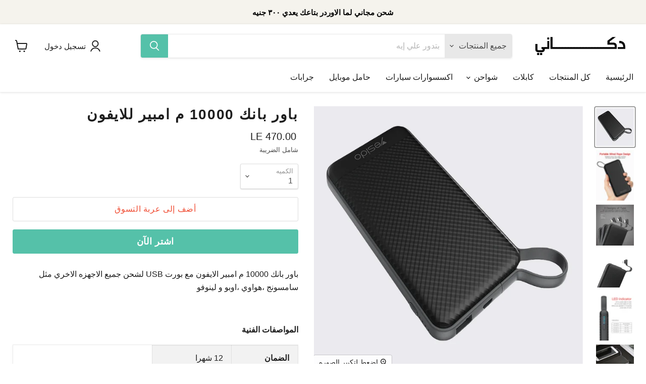

--- FILE ---
content_type: text/html; charset=utf-8
request_url: https://dukkany.com/products/powerbank-10000-yesido
body_size: 26076
content:
<!doctype html><html class="no-js" lang="ar-EG" dir="rtl">
  <head>
    <meta charset="utf-8">
    <meta http-equiv="x-ua-compatible" content="IE=edge">

    <link rel="preconnect" href="https://cdn.shopify.com">
    <link rel="preconnect" href="https://fonts.shopifycdn.com">
    <link rel="preconnect" href="https://v.shopify.com">
    <link rel="preconnect" href="https://cdn.shopifycloud.com">

    <title>باور بانك 10000 م امبير للايفون— دكاني</title>

    
      <meta name="description" content="باور بانك 10000 م امبير الايفون مع بورت USB لشحن جميع الاجهزه الاخري مثل سامسونج ،هواوي ،اوبو و لينوفو   المواصفات الفنية الضمان 12 شهرا سعة البطارية 10,000 mA الماركه Yesido الموديل YB-03 جهد الادخال DC5V/2A جهد الاخراج DC5V/2A إجمالي  الطاقة 18 وات الأبعاد 15 × 7.7 × 1.5 سم الوزن ٢٢٨ جرام">
    

    

    
      <link rel="canonical" href="https://dukkany.com/products/powerbank-10000-yesido" />
    

    <meta name="viewport" content="width=device-width">

    
    















<meta property="og:site_name" content="دكاني">
<meta property="og:url" content="https://dukkany.com/products/powerbank-10000-yesido">
<meta property="og:title" content="باور بانك 10000 م امبير للايفون">
<meta property="og:type" content="website">
<meta property="og:description" content="باور بانك 10000 م امبير الايفون مع بورت USB لشحن جميع الاجهزه الاخري مثل سامسونج ،هواوي ،اوبو و لينوفو   المواصفات الفنية الضمان 12 شهرا سعة البطارية 10,000 mA الماركه Yesido الموديل YB-03 جهد الادخال DC5V/2A جهد الاخراج DC5V/2A إجمالي  الطاقة 18 وات الأبعاد 15 × 7.7 × 1.5 سم الوزن ٢٢٨ جرام">




    
    
    

    
    
    <meta
      property="og:image"
      content="https://dukkany.com/cdn/shop/products/yesidoyp-03i5Dukkany1_1200x1200.png?v=1634389928"
    />
    <meta
      property="og:image:secure_url"
      content="https://dukkany.com/cdn/shop/products/yesidoyp-03i5Dukkany1_1200x1200.png?v=1634389928"
    />
    <meta property="og:image:width" content="1200" />
    <meta property="og:image:height" content="1200" />
    
    
    <meta property="og:image:alt" content="Social media image" />
  









  <meta name="twitter:site" content="@DukkanyTW">








<meta name="twitter:title" content="باور بانك 10000 م امبير للايفون">
<meta name="twitter:description" content="باور بانك 10000 م امبير الايفون مع بورت USB لشحن جميع الاجهزه الاخري مثل سامسونج ،هواوي ،اوبو و لينوفو   المواصفات الفنية الضمان 12 شهرا سعة البطارية 10,000 mA الماركه Yesido الموديل YB-03 جهد الادخال DC5V/2A جهد الاخراج DC5V/2A إجمالي  الطاقة 18 وات الأبعاد 15 × 7.7 × 1.5 سم الوزن ٢٢٨ جرام">


    
    
    
      
      
      <meta name="twitter:card" content="summary">
    
    
    <meta
      property="twitter:image"
      content="https://dukkany.com/cdn/shop/products/yesidoyp-03i5Dukkany1_1200x1200_crop_center.png?v=1634389928"
    />
    <meta property="twitter:image:width" content="1200" />
    <meta property="twitter:image:height" content="1200" />
    
    
    <meta property="twitter:image:alt" content="Social media image" />
  


<link rel="preload" href="" as="font" crossorigin="anonymous">
    	<link rel="preload" as="style" href="//dukkany.com/cdn/shop/t/8/assets/themeRTL.css?v=102911814287715646321759332190"><script>window.performance && window.performance.mark && window.performance.mark('shopify.content_for_header.start');</script><meta name="facebook-domain-verification" content="umsfhtzb68x4qpniit32mfxrj9pgji">
<meta name="google-site-verification" content="O4o4TZp9SzwuMbQHLPPZDo2q9DDBgzp2OAjoEKrr-mM">
<meta id="shopify-digital-wallet" name="shopify-digital-wallet" content="/58087407822/digital_wallets/dialog">
<link rel="alternate" hreflang="x-default" href="https://dukkany.com/products/powerbank-10000-yesido">
<link rel="alternate" hreflang="ar" href="https://dukkany.com/products/powerbank-10000-yesido">
<link rel="alternate" hreflang="en" href="https://dukkany.com/en/products/powerbank-10000-yesido">
<link rel="alternate" type="application/json+oembed" href="https://dukkany.com/products/powerbank-10000-yesido.oembed">
<script async="async" src="/checkouts/internal/preloads.js?locale=ar-EG"></script>
<script id="shopify-features" type="application/json">{"accessToken":"017308fd0bc853574f203d9afc3135ce","betas":["rich-media-storefront-analytics"],"domain":"dukkany.com","predictiveSearch":false,"shopId":58087407822,"locale":"ar"}</script>
<script>var Shopify = Shopify || {};
Shopify.shop = "dukkany-egypt.myshopify.com";
Shopify.locale = "ar-EG";
Shopify.currency = {"active":"EGP","rate":"1.0"};
Shopify.country = "EG";
Shopify.theme = {"name":"Empire with two CSS files","id":125891739854,"schema_name":"Empire","schema_version":"5.11.4","theme_store_id":838,"role":"main"};
Shopify.theme.handle = "null";
Shopify.theme.style = {"id":null,"handle":null};
Shopify.cdnHost = "dukkany.com/cdn";
Shopify.routes = Shopify.routes || {};
Shopify.routes.root = "/";</script>
<script type="module">!function(o){(o.Shopify=o.Shopify||{}).modules=!0}(window);</script>
<script>!function(o){function n(){var o=[];function n(){o.push(Array.prototype.slice.apply(arguments))}return n.q=o,n}var t=o.Shopify=o.Shopify||{};t.loadFeatures=n(),t.autoloadFeatures=n()}(window);</script>
<script id="shop-js-analytics" type="application/json">{"pageType":"product"}</script>
<script defer="defer" async type="module" src="//dukkany.com/cdn/shopifycloud/shop-js/modules/v2/client.init-shop-cart-sync_C5BV16lS.en.esm.js"></script>
<script defer="defer" async type="module" src="//dukkany.com/cdn/shopifycloud/shop-js/modules/v2/chunk.common_CygWptCX.esm.js"></script>
<script type="module">
  await import("//dukkany.com/cdn/shopifycloud/shop-js/modules/v2/client.init-shop-cart-sync_C5BV16lS.en.esm.js");
await import("//dukkany.com/cdn/shopifycloud/shop-js/modules/v2/chunk.common_CygWptCX.esm.js");

  window.Shopify.SignInWithShop?.initShopCartSync?.({"fedCMEnabled":true,"windoidEnabled":true});

</script>
<script id="__st">var __st={"a":58087407822,"offset":7200,"reqid":"abdb6845-f09d-435a-affe-559c32c02648-1768615882","pageurl":"dukkany.com\/products\/powerbank-10000-yesido","u":"080c3934f271","p":"product","rtyp":"product","rid":6808004460750};</script>
<script>window.ShopifyPaypalV4VisibilityTracking = true;</script>
<script id="captcha-bootstrap">!function(){'use strict';const t='contact',e='account',n='new_comment',o=[[t,t],['blogs',n],['comments',n],[t,'customer']],c=[[e,'customer_login'],[e,'guest_login'],[e,'recover_customer_password'],[e,'create_customer']],r=t=>t.map((([t,e])=>`form[action*='/${t}']:not([data-nocaptcha='true']) input[name='form_type'][value='${e}']`)).join(','),a=t=>()=>t?[...document.querySelectorAll(t)].map((t=>t.form)):[];function s(){const t=[...o],e=r(t);return a(e)}const i='password',u='form_key',d=['recaptcha-v3-token','g-recaptcha-response','h-captcha-response',i],f=()=>{try{return window.sessionStorage}catch{return}},m='__shopify_v',_=t=>t.elements[u];function p(t,e,n=!1){try{const o=window.sessionStorage,c=JSON.parse(o.getItem(e)),{data:r}=function(t){const{data:e,action:n}=t;return t[m]||n?{data:e,action:n}:{data:t,action:n}}(c);for(const[e,n]of Object.entries(r))t.elements[e]&&(t.elements[e].value=n);n&&o.removeItem(e)}catch(o){console.error('form repopulation failed',{error:o})}}const l='form_type',E='cptcha';function T(t){t.dataset[E]=!0}const w=window,h=w.document,L='Shopify',v='ce_forms',y='captcha';let A=!1;((t,e)=>{const n=(g='f06e6c50-85a8-45c8-87d0-21a2b65856fe',I='https://cdn.shopify.com/shopifycloud/storefront-forms-hcaptcha/ce_storefront_forms_captcha_hcaptcha.v1.5.2.iife.js',D={infoText:'Protected by hCaptcha',privacyText:'Privacy',termsText:'Terms'},(t,e,n)=>{const o=w[L][v],c=o.bindForm;if(c)return c(t,g,e,D).then(n);var r;o.q.push([[t,g,e,D],n]),r=I,A||(h.body.append(Object.assign(h.createElement('script'),{id:'captcha-provider',async:!0,src:r})),A=!0)});var g,I,D;w[L]=w[L]||{},w[L][v]=w[L][v]||{},w[L][v].q=[],w[L][y]=w[L][y]||{},w[L][y].protect=function(t,e){n(t,void 0,e),T(t)},Object.freeze(w[L][y]),function(t,e,n,w,h,L){const[v,y,A,g]=function(t,e,n){const i=e?o:[],u=t?c:[],d=[...i,...u],f=r(d),m=r(i),_=r(d.filter((([t,e])=>n.includes(e))));return[a(f),a(m),a(_),s()]}(w,h,L),I=t=>{const e=t.target;return e instanceof HTMLFormElement?e:e&&e.form},D=t=>v().includes(t);t.addEventListener('submit',(t=>{const e=I(t);if(!e)return;const n=D(e)&&!e.dataset.hcaptchaBound&&!e.dataset.recaptchaBound,o=_(e),c=g().includes(e)&&(!o||!o.value);(n||c)&&t.preventDefault(),c&&!n&&(function(t){try{if(!f())return;!function(t){const e=f();if(!e)return;const n=_(t);if(!n)return;const o=n.value;o&&e.removeItem(o)}(t);const e=Array.from(Array(32),(()=>Math.random().toString(36)[2])).join('');!function(t,e){_(t)||t.append(Object.assign(document.createElement('input'),{type:'hidden',name:u})),t.elements[u].value=e}(t,e),function(t,e){const n=f();if(!n)return;const o=[...t.querySelectorAll(`input[type='${i}']`)].map((({name:t})=>t)),c=[...d,...o],r={};for(const[a,s]of new FormData(t).entries())c.includes(a)||(r[a]=s);n.setItem(e,JSON.stringify({[m]:1,action:t.action,data:r}))}(t,e)}catch(e){console.error('failed to persist form',e)}}(e),e.submit())}));const S=(t,e)=>{t&&!t.dataset[E]&&(n(t,e.some((e=>e===t))),T(t))};for(const o of['focusin','change'])t.addEventListener(o,(t=>{const e=I(t);D(e)&&S(e,y())}));const B=e.get('form_key'),M=e.get(l),P=B&&M;t.addEventListener('DOMContentLoaded',(()=>{const t=y();if(P)for(const e of t)e.elements[l].value===M&&p(e,B);[...new Set([...A(),...v().filter((t=>'true'===t.dataset.shopifyCaptcha))])].forEach((e=>S(e,t)))}))}(h,new URLSearchParams(w.location.search),n,t,e,['guest_login'])})(!0,!0)}();</script>
<script integrity="sha256-4kQ18oKyAcykRKYeNunJcIwy7WH5gtpwJnB7kiuLZ1E=" data-source-attribution="shopify.loadfeatures" defer="defer" src="//dukkany.com/cdn/shopifycloud/storefront/assets/storefront/load_feature-a0a9edcb.js" crossorigin="anonymous"></script>
<script data-source-attribution="shopify.dynamic_checkout.dynamic.init">var Shopify=Shopify||{};Shopify.PaymentButton=Shopify.PaymentButton||{isStorefrontPortableWallets:!0,init:function(){window.Shopify.PaymentButton.init=function(){};var t=document.createElement("script");t.src="https://dukkany.com/cdn/shopifycloud/portable-wallets/latest/portable-wallets.ar.js",t.type="module",document.head.appendChild(t)}};
</script>
<script data-source-attribution="shopify.dynamic_checkout.buyer_consent">
  function portableWalletsHideBuyerConsent(e){var t=document.getElementById("shopify-buyer-consent"),n=document.getElementById("shopify-subscription-policy-button");t&&n&&(t.classList.add("hidden"),t.setAttribute("aria-hidden","true"),n.removeEventListener("click",e))}function portableWalletsShowBuyerConsent(e){var t=document.getElementById("shopify-buyer-consent"),n=document.getElementById("shopify-subscription-policy-button");t&&n&&(t.classList.remove("hidden"),t.removeAttribute("aria-hidden"),n.addEventListener("click",e))}window.Shopify?.PaymentButton&&(window.Shopify.PaymentButton.hideBuyerConsent=portableWalletsHideBuyerConsent,window.Shopify.PaymentButton.showBuyerConsent=portableWalletsShowBuyerConsent);
</script>
<script>
  function portableWalletsCleanup(e){e&&e.src&&console.error("Failed to load portable wallets script "+e.src);var t=document.querySelectorAll("shopify-accelerated-checkout .shopify-payment-button__skeleton, shopify-accelerated-checkout-cart .wallet-cart-button__skeleton"),e=document.getElementById("shopify-buyer-consent");for(let e=0;e<t.length;e++)t[e].remove();e&&e.remove()}function portableWalletsNotLoadedAsModule(e){e instanceof ErrorEvent&&"string"==typeof e.message&&e.message.includes("import.meta")&&"string"==typeof e.filename&&e.filename.includes("portable-wallets")&&(window.removeEventListener("error",portableWalletsNotLoadedAsModule),window.Shopify.PaymentButton.failedToLoad=e,"loading"===document.readyState?document.addEventListener("DOMContentLoaded",window.Shopify.PaymentButton.init):window.Shopify.PaymentButton.init())}window.addEventListener("error",portableWalletsNotLoadedAsModule);
</script>

<script type="module" src="https://dukkany.com/cdn/shopifycloud/portable-wallets/latest/portable-wallets.ar.js" onError="portableWalletsCleanup(this)" crossorigin="anonymous"></script>
<script nomodule>
  document.addEventListener("DOMContentLoaded", portableWalletsCleanup);
</script>

<link id="shopify-accelerated-checkout-styles" rel="stylesheet" media="screen" href="https://dukkany.com/cdn/shopifycloud/portable-wallets/latest/accelerated-checkout-backwards-compat.css" crossorigin="anonymous">
<style id="shopify-accelerated-checkout-cart">
        #shopify-buyer-consent {
  margin-top: 1em;
  display: inline-block;
  width: 100%;
}

#shopify-buyer-consent.hidden {
  display: none;
}

#shopify-subscription-policy-button {
  background: none;
  border: none;
  padding: 0;
  text-decoration: underline;
  font-size: inherit;
  cursor: pointer;
}

#shopify-subscription-policy-button::before {
  box-shadow: none;
}

      </style>

<script>window.performance && window.performance.mark && window.performance.mark('shopify.content_for_header.end');</script>
<link href="//dukkany.com/cdn/shop/t/8/assets/themeRTL.css?v=102911814287715646321759332190" rel="stylesheet" type="text/css" media="all" />

    <script>
      window.Theme = window.Theme || {};
      window.Theme.routes = {
        "root_url": "/",
        "account_url": "/account",
        "account_login_url": "/account/login",
        "account_logout_url": "/account/logout",
        "account_register_url": "/account/register",
        "account_addresses_url": "/account/addresses",
        "collections_url": "/collections",
        "all_products_collection_url": "/collections/all",
        "search_url": "/search",
        "cart_url": "/cart",
        "cart_add_url": "/cart/add",
        "cart_change_url": "/cart/change",
        "cart_clear_url": "/cart/clear",
        "product_recommendations_url": "/recommendations/products",
      };
    </script>
    
    
    <script
      src="//dukkany.com/cdn/shop/t/8/assets/empire.js?v=119135803035065477611630492752" defer
            
      data-scripts
      data-shopify-api-url="//dukkany.com/cdn/shopifycloud/storefront/assets/themes_support/api.jquery-7ab1a3a4.js" defer
      data-shopify-countries="/services/javascripts/countries.js" defer
      data-shopify-common="//dukkany.com/cdn/shopifycloud/storefront/assets/themes_support/shopify_common-5f594365.js" defer
      data-shopify-cart="//dukkany.com/cdn/shop/t/8/assets/jquery.cart.js?v=6019" defer
      data-pxu-polyfills="//dukkany.com/cdn/shop/t/8/assets/polyfills.js?v=162008362654383537211630492720" defer
    >
    </script>

  <link href="https://monorail-edge.shopifysvc.com" rel="dns-prefetch">
<script>(function(){if ("sendBeacon" in navigator && "performance" in window) {try {var session_token_from_headers = performance.getEntriesByType('navigation')[0].serverTiming.find(x => x.name == '_s').description;} catch {var session_token_from_headers = undefined;}var session_cookie_matches = document.cookie.match(/_shopify_s=([^;]*)/);var session_token_from_cookie = session_cookie_matches && session_cookie_matches.length === 2 ? session_cookie_matches[1] : "";var session_token = session_token_from_headers || session_token_from_cookie || "";function handle_abandonment_event(e) {var entries = performance.getEntries().filter(function(entry) {return /monorail-edge.shopifysvc.com/.test(entry.name);});if (!window.abandonment_tracked && entries.length === 0) {window.abandonment_tracked = true;var currentMs = Date.now();var navigation_start = performance.timing.navigationStart;var payload = {shop_id: 58087407822,url: window.location.href,navigation_start,duration: currentMs - navigation_start,session_token,page_type: "product"};window.navigator.sendBeacon("https://monorail-edge.shopifysvc.com/v1/produce", JSON.stringify({schema_id: "online_store_buyer_site_abandonment/1.1",payload: payload,metadata: {event_created_at_ms: currentMs,event_sent_at_ms: currentMs}}));}}window.addEventListener('pagehide', handle_abandonment_event);}}());</script>
<script id="web-pixels-manager-setup">(function e(e,d,r,n,o){if(void 0===o&&(o={}),!Boolean(null===(a=null===(i=window.Shopify)||void 0===i?void 0:i.analytics)||void 0===a?void 0:a.replayQueue)){var i,a;window.Shopify=window.Shopify||{};var t=window.Shopify;t.analytics=t.analytics||{};var s=t.analytics;s.replayQueue=[],s.publish=function(e,d,r){return s.replayQueue.push([e,d,r]),!0};try{self.performance.mark("wpm:start")}catch(e){}var l=function(){var e={modern:/Edge?\/(1{2}[4-9]|1[2-9]\d|[2-9]\d{2}|\d{4,})\.\d+(\.\d+|)|Firefox\/(1{2}[4-9]|1[2-9]\d|[2-9]\d{2}|\d{4,})\.\d+(\.\d+|)|Chrom(ium|e)\/(9{2}|\d{3,})\.\d+(\.\d+|)|(Maci|X1{2}).+ Version\/(15\.\d+|(1[6-9]|[2-9]\d|\d{3,})\.\d+)([,.]\d+|)( \(\w+\)|)( Mobile\/\w+|) Safari\/|Chrome.+OPR\/(9{2}|\d{3,})\.\d+\.\d+|(CPU[ +]OS|iPhone[ +]OS|CPU[ +]iPhone|CPU IPhone OS|CPU iPad OS)[ +]+(15[._]\d+|(1[6-9]|[2-9]\d|\d{3,})[._]\d+)([._]\d+|)|Android:?[ /-](13[3-9]|1[4-9]\d|[2-9]\d{2}|\d{4,})(\.\d+|)(\.\d+|)|Android.+Firefox\/(13[5-9]|1[4-9]\d|[2-9]\d{2}|\d{4,})\.\d+(\.\d+|)|Android.+Chrom(ium|e)\/(13[3-9]|1[4-9]\d|[2-9]\d{2}|\d{4,})\.\d+(\.\d+|)|SamsungBrowser\/([2-9]\d|\d{3,})\.\d+/,legacy:/Edge?\/(1[6-9]|[2-9]\d|\d{3,})\.\d+(\.\d+|)|Firefox\/(5[4-9]|[6-9]\d|\d{3,})\.\d+(\.\d+|)|Chrom(ium|e)\/(5[1-9]|[6-9]\d|\d{3,})\.\d+(\.\d+|)([\d.]+$|.*Safari\/(?![\d.]+ Edge\/[\d.]+$))|(Maci|X1{2}).+ Version\/(10\.\d+|(1[1-9]|[2-9]\d|\d{3,})\.\d+)([,.]\d+|)( \(\w+\)|)( Mobile\/\w+|) Safari\/|Chrome.+OPR\/(3[89]|[4-9]\d|\d{3,})\.\d+\.\d+|(CPU[ +]OS|iPhone[ +]OS|CPU[ +]iPhone|CPU IPhone OS|CPU iPad OS)[ +]+(10[._]\d+|(1[1-9]|[2-9]\d|\d{3,})[._]\d+)([._]\d+|)|Android:?[ /-](13[3-9]|1[4-9]\d|[2-9]\d{2}|\d{4,})(\.\d+|)(\.\d+|)|Mobile Safari.+OPR\/([89]\d|\d{3,})\.\d+\.\d+|Android.+Firefox\/(13[5-9]|1[4-9]\d|[2-9]\d{2}|\d{4,})\.\d+(\.\d+|)|Android.+Chrom(ium|e)\/(13[3-9]|1[4-9]\d|[2-9]\d{2}|\d{4,})\.\d+(\.\d+|)|Android.+(UC? ?Browser|UCWEB|U3)[ /]?(15\.([5-9]|\d{2,})|(1[6-9]|[2-9]\d|\d{3,})\.\d+)\.\d+|SamsungBrowser\/(5\.\d+|([6-9]|\d{2,})\.\d+)|Android.+MQ{2}Browser\/(14(\.(9|\d{2,})|)|(1[5-9]|[2-9]\d|\d{3,})(\.\d+|))(\.\d+|)|K[Aa][Ii]OS\/(3\.\d+|([4-9]|\d{2,})\.\d+)(\.\d+|)/},d=e.modern,r=e.legacy,n=navigator.userAgent;return n.match(d)?"modern":n.match(r)?"legacy":"unknown"}(),u="modern"===l?"modern":"legacy",c=(null!=n?n:{modern:"",legacy:""})[u],f=function(e){return[e.baseUrl,"/wpm","/b",e.hashVersion,"modern"===e.buildTarget?"m":"l",".js"].join("")}({baseUrl:d,hashVersion:r,buildTarget:u}),m=function(e){var d=e.version,r=e.bundleTarget,n=e.surface,o=e.pageUrl,i=e.monorailEndpoint;return{emit:function(e){var a=e.status,t=e.errorMsg,s=(new Date).getTime(),l=JSON.stringify({metadata:{event_sent_at_ms:s},events:[{schema_id:"web_pixels_manager_load/3.1",payload:{version:d,bundle_target:r,page_url:o,status:a,surface:n,error_msg:t},metadata:{event_created_at_ms:s}}]});if(!i)return console&&console.warn&&console.warn("[Web Pixels Manager] No Monorail endpoint provided, skipping logging."),!1;try{return self.navigator.sendBeacon.bind(self.navigator)(i,l)}catch(e){}var u=new XMLHttpRequest;try{return u.open("POST",i,!0),u.setRequestHeader("Content-Type","text/plain"),u.send(l),!0}catch(e){return console&&console.warn&&console.warn("[Web Pixels Manager] Got an unhandled error while logging to Monorail."),!1}}}}({version:r,bundleTarget:l,surface:e.surface,pageUrl:self.location.href,monorailEndpoint:e.monorailEndpoint});try{o.browserTarget=l,function(e){var d=e.src,r=e.async,n=void 0===r||r,o=e.onload,i=e.onerror,a=e.sri,t=e.scriptDataAttributes,s=void 0===t?{}:t,l=document.createElement("script"),u=document.querySelector("head"),c=document.querySelector("body");if(l.async=n,l.src=d,a&&(l.integrity=a,l.crossOrigin="anonymous"),s)for(var f in s)if(Object.prototype.hasOwnProperty.call(s,f))try{l.dataset[f]=s[f]}catch(e){}if(o&&l.addEventListener("load",o),i&&l.addEventListener("error",i),u)u.appendChild(l);else{if(!c)throw new Error("Did not find a head or body element to append the script");c.appendChild(l)}}({src:f,async:!0,onload:function(){if(!function(){var e,d;return Boolean(null===(d=null===(e=window.Shopify)||void 0===e?void 0:e.analytics)||void 0===d?void 0:d.initialized)}()){var d=window.webPixelsManager.init(e)||void 0;if(d){var r=window.Shopify.analytics;r.replayQueue.forEach((function(e){var r=e[0],n=e[1],o=e[2];d.publishCustomEvent(r,n,o)})),r.replayQueue=[],r.publish=d.publishCustomEvent,r.visitor=d.visitor,r.initialized=!0}}},onerror:function(){return m.emit({status:"failed",errorMsg:"".concat(f," has failed to load")})},sri:function(e){var d=/^sha384-[A-Za-z0-9+/=]+$/;return"string"==typeof e&&d.test(e)}(c)?c:"",scriptDataAttributes:o}),m.emit({status:"loading"})}catch(e){m.emit({status:"failed",errorMsg:(null==e?void 0:e.message)||"Unknown error"})}}})({shopId: 58087407822,storefrontBaseUrl: "https://dukkany.com",extensionsBaseUrl: "https://extensions.shopifycdn.com/cdn/shopifycloud/web-pixels-manager",monorailEndpoint: "https://monorail-edge.shopifysvc.com/unstable/produce_batch",surface: "storefront-renderer",enabledBetaFlags: ["2dca8a86"],webPixelsConfigList: [{"id":"245104846","configuration":"{\"config\":\"{\\\"pixel_id\\\":\\\"GT-5DGSMNR\\\",\\\"target_country\\\":\\\"EG\\\",\\\"gtag_events\\\":[{\\\"type\\\":\\\"purchase\\\",\\\"action_label\\\":\\\"MC-R10K8V2WKP\\\"},{\\\"type\\\":\\\"page_view\\\",\\\"action_label\\\":\\\"MC-R10K8V2WKP\\\"},{\\\"type\\\":\\\"view_item\\\",\\\"action_label\\\":\\\"MC-R10K8V2WKP\\\"}],\\\"enable_monitoring_mode\\\":false}\"}","eventPayloadVersion":"v1","runtimeContext":"OPEN","scriptVersion":"b2a88bafab3e21179ed38636efcd8a93","type":"APP","apiClientId":1780363,"privacyPurposes":[],"dataSharingAdjustments":{"protectedCustomerApprovalScopes":["read_customer_address","read_customer_email","read_customer_name","read_customer_personal_data","read_customer_phone"]}},{"id":"64258254","configuration":"{\"pixel_id\":\"1662522840663187\",\"pixel_type\":\"facebook_pixel\",\"metaapp_system_user_token\":\"-\"}","eventPayloadVersion":"v1","runtimeContext":"OPEN","scriptVersion":"ca16bc87fe92b6042fbaa3acc2fbdaa6","type":"APP","apiClientId":2329312,"privacyPurposes":["ANALYTICS","MARKETING","SALE_OF_DATA"],"dataSharingAdjustments":{"protectedCustomerApprovalScopes":["read_customer_address","read_customer_email","read_customer_name","read_customer_personal_data","read_customer_phone"]}},{"id":"33784014","eventPayloadVersion":"v1","runtimeContext":"LAX","scriptVersion":"1","type":"CUSTOM","privacyPurposes":["ANALYTICS"],"name":"Google Analytics tag (migrated)"},{"id":"shopify-app-pixel","configuration":"{}","eventPayloadVersion":"v1","runtimeContext":"STRICT","scriptVersion":"0450","apiClientId":"shopify-pixel","type":"APP","privacyPurposes":["ANALYTICS","MARKETING"]},{"id":"shopify-custom-pixel","eventPayloadVersion":"v1","runtimeContext":"LAX","scriptVersion":"0450","apiClientId":"shopify-pixel","type":"CUSTOM","privacyPurposes":["ANALYTICS","MARKETING"]}],isMerchantRequest: false,initData: {"shop":{"name":"دكاني","paymentSettings":{"currencyCode":"EGP"},"myshopifyDomain":"dukkany-egypt.myshopify.com","countryCode":"EG","storefrontUrl":"https:\/\/dukkany.com"},"customer":null,"cart":null,"checkout":null,"productVariants":[{"price":{"amount":470.0,"currencyCode":"EGP"},"product":{"title":"باور بانك 10000 م امبير للايفون","vendor":"Yesido","id":"6808004460750","untranslatedTitle":"باور بانك 10000 م امبير للايفون","url":"\/products\/powerbank-10000-yesido","type":""},"id":"40437297414350","image":{"src":"\/\/dukkany.com\/cdn\/shop\/products\/yesidoyp-03i5Dukkany1.png?v=1634389928"},"sku":"YID-YP-03-i5","title":"Default Title","untranslatedTitle":"Default Title"}],"purchasingCompany":null},},"https://dukkany.com/cdn","fcfee988w5aeb613cpc8e4bc33m6693e112",{"modern":"","legacy":""},{"shopId":"58087407822","storefrontBaseUrl":"https:\/\/dukkany.com","extensionBaseUrl":"https:\/\/extensions.shopifycdn.com\/cdn\/shopifycloud\/web-pixels-manager","surface":"storefront-renderer","enabledBetaFlags":"[\"2dca8a86\"]","isMerchantRequest":"false","hashVersion":"fcfee988w5aeb613cpc8e4bc33m6693e112","publish":"custom","events":"[[\"page_viewed\",{}],[\"product_viewed\",{\"productVariant\":{\"price\":{\"amount\":470.0,\"currencyCode\":\"EGP\"},\"product\":{\"title\":\"باور بانك 10000 م امبير للايفون\",\"vendor\":\"Yesido\",\"id\":\"6808004460750\",\"untranslatedTitle\":\"باور بانك 10000 م امبير للايفون\",\"url\":\"\/products\/powerbank-10000-yesido\",\"type\":\"\"},\"id\":\"40437297414350\",\"image\":{\"src\":\"\/\/dukkany.com\/cdn\/shop\/products\/yesidoyp-03i5Dukkany1.png?v=1634389928\"},\"sku\":\"YID-YP-03-i5\",\"title\":\"Default Title\",\"untranslatedTitle\":\"Default Title\"}}]]"});</script><script>
  window.ShopifyAnalytics = window.ShopifyAnalytics || {};
  window.ShopifyAnalytics.meta = window.ShopifyAnalytics.meta || {};
  window.ShopifyAnalytics.meta.currency = 'EGP';
  var meta = {"product":{"id":6808004460750,"gid":"gid:\/\/shopify\/Product\/6808004460750","vendor":"Yesido","type":"","handle":"powerbank-10000-yesido","variants":[{"id":40437297414350,"price":47000,"name":"باور بانك 10000 م امبير للايفون","public_title":null,"sku":"YID-YP-03-i5"}],"remote":false},"page":{"pageType":"product","resourceType":"product","resourceId":6808004460750,"requestId":"abdb6845-f09d-435a-affe-559c32c02648-1768615882"}};
  for (var attr in meta) {
    window.ShopifyAnalytics.meta[attr] = meta[attr];
  }
</script>
<script class="analytics">
  (function () {
    var customDocumentWrite = function(content) {
      var jquery = null;

      if (window.jQuery) {
        jquery = window.jQuery;
      } else if (window.Checkout && window.Checkout.$) {
        jquery = window.Checkout.$;
      }

      if (jquery) {
        jquery('body').append(content);
      }
    };

    var hasLoggedConversion = function(token) {
      if (token) {
        return document.cookie.indexOf('loggedConversion=' + token) !== -1;
      }
      return false;
    }

    var setCookieIfConversion = function(token) {
      if (token) {
        var twoMonthsFromNow = new Date(Date.now());
        twoMonthsFromNow.setMonth(twoMonthsFromNow.getMonth() + 2);

        document.cookie = 'loggedConversion=' + token + '; expires=' + twoMonthsFromNow;
      }
    }

    var trekkie = window.ShopifyAnalytics.lib = window.trekkie = window.trekkie || [];
    if (trekkie.integrations) {
      return;
    }
    trekkie.methods = [
      'identify',
      'page',
      'ready',
      'track',
      'trackForm',
      'trackLink'
    ];
    trekkie.factory = function(method) {
      return function() {
        var args = Array.prototype.slice.call(arguments);
        args.unshift(method);
        trekkie.push(args);
        return trekkie;
      };
    };
    for (var i = 0; i < trekkie.methods.length; i++) {
      var key = trekkie.methods[i];
      trekkie[key] = trekkie.factory(key);
    }
    trekkie.load = function(config) {
      trekkie.config = config || {};
      trekkie.config.initialDocumentCookie = document.cookie;
      var first = document.getElementsByTagName('script')[0];
      var script = document.createElement('script');
      script.type = 'text/javascript';
      script.onerror = function(e) {
        var scriptFallback = document.createElement('script');
        scriptFallback.type = 'text/javascript';
        scriptFallback.onerror = function(error) {
                var Monorail = {
      produce: function produce(monorailDomain, schemaId, payload) {
        var currentMs = new Date().getTime();
        var event = {
          schema_id: schemaId,
          payload: payload,
          metadata: {
            event_created_at_ms: currentMs,
            event_sent_at_ms: currentMs
          }
        };
        return Monorail.sendRequest("https://" + monorailDomain + "/v1/produce", JSON.stringify(event));
      },
      sendRequest: function sendRequest(endpointUrl, payload) {
        // Try the sendBeacon API
        if (window && window.navigator && typeof window.navigator.sendBeacon === 'function' && typeof window.Blob === 'function' && !Monorail.isIos12()) {
          var blobData = new window.Blob([payload], {
            type: 'text/plain'
          });

          if (window.navigator.sendBeacon(endpointUrl, blobData)) {
            return true;
          } // sendBeacon was not successful

        } // XHR beacon

        var xhr = new XMLHttpRequest();

        try {
          xhr.open('POST', endpointUrl);
          xhr.setRequestHeader('Content-Type', 'text/plain');
          xhr.send(payload);
        } catch (e) {
          console.log(e);
        }

        return false;
      },
      isIos12: function isIos12() {
        return window.navigator.userAgent.lastIndexOf('iPhone; CPU iPhone OS 12_') !== -1 || window.navigator.userAgent.lastIndexOf('iPad; CPU OS 12_') !== -1;
      }
    };
    Monorail.produce('monorail-edge.shopifysvc.com',
      'trekkie_storefront_load_errors/1.1',
      {shop_id: 58087407822,
      theme_id: 125891739854,
      app_name: "storefront",
      context_url: window.location.href,
      source_url: "//dukkany.com/cdn/s/trekkie.storefront.cd680fe47e6c39ca5d5df5f0a32d569bc48c0f27.min.js"});

        };
        scriptFallback.async = true;
        scriptFallback.src = '//dukkany.com/cdn/s/trekkie.storefront.cd680fe47e6c39ca5d5df5f0a32d569bc48c0f27.min.js';
        first.parentNode.insertBefore(scriptFallback, first);
      };
      script.async = true;
      script.src = '//dukkany.com/cdn/s/trekkie.storefront.cd680fe47e6c39ca5d5df5f0a32d569bc48c0f27.min.js';
      first.parentNode.insertBefore(script, first);
    };
    trekkie.load(
      {"Trekkie":{"appName":"storefront","development":false,"defaultAttributes":{"shopId":58087407822,"isMerchantRequest":null,"themeId":125891739854,"themeCityHash":"15829556942619348290","contentLanguage":"ar-EG","currency":"EGP","eventMetadataId":"4a7f33e5-8283-41ee-9e5a-ebfef9d5c032"},"isServerSideCookieWritingEnabled":true,"monorailRegion":"shop_domain","enabledBetaFlags":["65f19447"]},"Session Attribution":{},"S2S":{"facebookCapiEnabled":true,"source":"trekkie-storefront-renderer","apiClientId":580111}}
    );

    var loaded = false;
    trekkie.ready(function() {
      if (loaded) return;
      loaded = true;

      window.ShopifyAnalytics.lib = window.trekkie;

      var originalDocumentWrite = document.write;
      document.write = customDocumentWrite;
      try { window.ShopifyAnalytics.merchantGoogleAnalytics.call(this); } catch(error) {};
      document.write = originalDocumentWrite;

      window.ShopifyAnalytics.lib.page(null,{"pageType":"product","resourceType":"product","resourceId":6808004460750,"requestId":"abdb6845-f09d-435a-affe-559c32c02648-1768615882","shopifyEmitted":true});

      var match = window.location.pathname.match(/checkouts\/(.+)\/(thank_you|post_purchase)/)
      var token = match? match[1]: undefined;
      if (!hasLoggedConversion(token)) {
        setCookieIfConversion(token);
        window.ShopifyAnalytics.lib.track("Viewed Product",{"currency":"EGP","variantId":40437297414350,"productId":6808004460750,"productGid":"gid:\/\/shopify\/Product\/6808004460750","name":"باور بانك 10000 م امبير للايفون","price":"470.00","sku":"YID-YP-03-i5","brand":"Yesido","variant":null,"category":"","nonInteraction":true,"remote":false},undefined,undefined,{"shopifyEmitted":true});
      window.ShopifyAnalytics.lib.track("monorail:\/\/trekkie_storefront_viewed_product\/1.1",{"currency":"EGP","variantId":40437297414350,"productId":6808004460750,"productGid":"gid:\/\/shopify\/Product\/6808004460750","name":"باور بانك 10000 م امبير للايفون","price":"470.00","sku":"YID-YP-03-i5","brand":"Yesido","variant":null,"category":"","nonInteraction":true,"remote":false,"referer":"https:\/\/dukkany.com\/products\/powerbank-10000-yesido"});
      }
    });


        var eventsListenerScript = document.createElement('script');
        eventsListenerScript.async = true;
        eventsListenerScript.src = "//dukkany.com/cdn/shopifycloud/storefront/assets/shop_events_listener-3da45d37.js";
        document.getElementsByTagName('head')[0].appendChild(eventsListenerScript);

})();</script>
  <script>
  if (!window.ga || (window.ga && typeof window.ga !== 'function')) {
    window.ga = function ga() {
      (window.ga.q = window.ga.q || []).push(arguments);
      if (window.Shopify && window.Shopify.analytics && typeof window.Shopify.analytics.publish === 'function') {
        window.Shopify.analytics.publish("ga_stub_called", {}, {sendTo: "google_osp_migration"});
      }
      console.error("Shopify's Google Analytics stub called with:", Array.from(arguments), "\nSee https://help.shopify.com/manual/promoting-marketing/pixels/pixel-migration#google for more information.");
    };
    if (window.Shopify && window.Shopify.analytics && typeof window.Shopify.analytics.publish === 'function') {
      window.Shopify.analytics.publish("ga_stub_initialized", {}, {sendTo: "google_osp_migration"});
    }
  }
</script>
<script
  defer
  src="https://dukkany.com/cdn/shopifycloud/perf-kit/shopify-perf-kit-3.0.4.min.js"
  data-application="storefront-renderer"
  data-shop-id="58087407822"
  data-render-region="gcp-us-central1"
  data-page-type="product"
  data-theme-instance-id="125891739854"
  data-theme-name="Empire"
  data-theme-version="5.11.4"
  data-monorail-region="shop_domain"
  data-resource-timing-sampling-rate="10"
  data-shs="true"
  data-shs-beacon="true"
  data-shs-export-with-fetch="true"
  data-shs-logs-sample-rate="1"
  data-shs-beacon-endpoint="https://dukkany.com/api/collect"
></script>
</head>

  <body class="template-product" data-instant-allow-query-string >
    <script>
      document.documentElement.className=document.documentElement.className.replace(/\bno-js\b/,'js');
      if(window.Shopify&&window.Shopify.designMode)document.documentElement.className+=' in-theme-editor';
      if(('ontouchstart' in window)||window.DocumentTouch&&document instanceof DocumentTouch)document.documentElement.className=document.documentElement.className.replace(/\bno-touch\b/,'has-touch');
    </script>
    <a class="skip-to-main" href="#site-main">تخطى الى المحتوى</a>
    <div id="shopify-section-static-announcement" class="shopify-section site-announcement"><script
  type="application/json"
  data-section-id="static-announcement"
  data-section-type="static-announcement">
</script>









  
    <div
      class="
        announcement-bar
        
      "
      style="
        margin-bottom: -1px;
        color: #000000;
        background: #f5f3ed;
      ">
      

      
        <div class="announcement-bar-text">
          شحن مجاني لما الاوردر بتاعك يعدي ٣٠٠ جنيه
        </div>
      

      <div class="announcement-bar-text-mobile">
        
          شحن مجاني لما الاوردر بتاعك يعدي ٣٠٠ جنيه
        
      </div>
    </div>
  


</div>
    <div id="shopify-section-static-utility-bar" class="shopify-section"><style data-shopify>
  .utility-bar {
    background-color: #1b175d;
    border-bottom: 1px solid #ffffff;
  }

  .utility-bar .social-link,
  .utility-bar__menu-link {
    color: #ffffff;
  }

  .utility-bar .disclosure__toggle {
    --disclosure-toggle-text-color: #ffffff;
    --disclosure-toggle-background-color: #1b175d;
  }

  .utility-bar .disclosure__toggle:hover {
    --disclosure-toggle-text-color: #ffffff;
  }

  .utility-bar .social-link:hover,
  .utility-bar__menu-link:hover {
    color: #ffffff;
  }

  .utility-bar .disclosure__toggle::after {
    --disclosure-toggle-svg-color: #ffffff;
  }

  .utility-bar .disclosure__toggle:hover::after {
    --disclosure-toggle-svg-color: #ffffff;
  }
</style>

<script
  type="application/json"
  data-section-type="static-utility-bar"
  data-section-id="static-utility-bar"
  data-section-data
>
  {
    "settings": {
      "mobile_layout": "below"
    }
  }
</script>

</div>
    <header
      class="site-header site-header-nav--open"
      role="banner"
      data-site-header
    >
      <div id="shopify-section-static-header" class="shopify-section site-header-wrapper">


<script
  type="application/json"
  data-section-id="static-header"
  data-section-type="static-header"
  data-section-data>
  {
    "settings": {
      "sticky_header": true,
      "has_box_shadow": true,
      "live_search": {
        "enable": true,
        "enable_images": true,
        "enable_content": true,
        "money_format": "LE {{amount}}",
        "show_mobile_search_bar": false,
        "context": {
          "view_all_results": "عرض جميع النتائج",
          "view_all_products": "مشاهدة جميع المنتجات",
          "content_results": {
            "title": "الصفحات والمشاركات",
            "no_results": "لا نتائج."
          },
          "no_results_products": {
            "title": "لا توجد منتجات لـ “*terms*”.",
            "title_in_category": "لا توجد منتجات لـ \u0026quot;*terms*\u0026quot; في *category*.",
            "message": "معذرةً ، لم نتمكن من العثور على أي مطابقات."
          }
        }
      }
    }
  }
</script>





<style data-shopify>
  .site-logo {
    max-width: 208px;
  }

  .site-logo-image {
    max-height: 72px;
  }
</style>

<div
  class="
    site-header-main
    
      site-header--full-width
    
  "
  data-site-header-main
  data-site-header-sticky
  
    data-site-header-mobile-search-button
  
>
  <button class="site-header-menu-toggle" data-menu-toggle>
    <div class="site-header-menu-toggle--button" tabindex="-1">
      <span class="toggle-icon--bar toggle-icon--bar-top"></span>
      <span class="toggle-icon--bar toggle-icon--bar-middle"></span>
      <span class="toggle-icon--bar toggle-icon--bar-bottom"></span>
      <span class="visually-hidden">القائمه الرئيسيه</span>
    </div>
  </button>

  
    
    
      <button
        class="site-header-mobile-search-button"
        data-mobile-search-button
      >
        
      <div class="site-header-mobile-search-button--button" tabindex="-1">
        <svg
  aria-hidden="true"
  focusable="false"
  role="presentation"
  xmlns="http://www.w3.org/2000/svg"
  width="23"
  height="24"
  fill="none"
  viewBox="0 0 23 24"
>
  <path d="M21 21L15.5 15.5" stroke="currentColor" stroke-width="2" stroke-linecap="round"/>
  <circle cx="10" cy="9" r="8" stroke="currentColor" stroke-width="2"/>
</svg>

      </div>
    
      </button>
    
  

  <div
    class="
      site-header-main-content
      
    "
  >
    <div class="site-header-logo">
      <a
        class="site-logo"
        href="/">
        
          
          

          

  

  <img
    
      src="//dukkany.com/cdn/shop/files/Dukkany_2_573x126.png?v=1628591495"
    
    alt=""

    
      data-rimg
      srcset="//dukkany.com/cdn/shop/files/Dukkany_2_573x126.png?v=1628591495 1x"
    

    class="site-logo-image"
    
    
  >




        
      </a>
    </div>

    





<div class="live-search" data-live-search><form
    class="
      live-search-form
      form-fields-inline
      
    "
    action="/search"
    method="get"
    role="search"
    aria-label="Product"
    data-live-search-form
  >
    <input type="hidden" name="type" value="article,page,product">
    <div class="form-field no-label"><span class="form-field-select-wrapper live-search-filter-wrapper">
          <select class="live-search-filter" data-live-search-filter data-filter-all="جميع المنتجات">
            
            <option value="" selected>جميع المنتجات</option>
            <option value="" disabled>------</option>
            
              

            
          </select>
          <label class="live-search-filter-label form-field-select" data-live-search-filter-label>جميع المنتجات
</label>
          <svg
  aria-hidden="true"
  focusable="false"
  role="presentation"
  width="8"
  height="6"
  viewBox="0 0 8 6"
  fill="none"
  xmlns="http://www.w3.org/2000/svg"
  class="icon-chevron-down"
>
<path class="icon-chevron-down-left" d="M4 4.5L7 1.5" stroke="currentColor" stroke-width="1.25" stroke-linecap="square"/>
<path class="icon-chevron-down-right" d="M4 4.5L1 1.5" stroke="currentColor" stroke-width="1.25" stroke-linecap="square"/>
</svg>

        </span><input
        class="form-field-input live-search-form-field"
        type="text"
        name="q"
        aria-label="بحث"
        placeholder="بتدور علي إيه"
        
        autocomplete="off"
        data-live-search-input>
      <button
        class="live-search-takeover-cancel"
        type="button"
        data-live-search-takeover-cancel>
        حذف
      </button>

      <button
        class="live-search-button"
        type="submit"
        aria-label="بحث"
        data-live-search-submit
      >
        <span class="search-icon search-icon--inactive">
          <svg
  aria-hidden="true"
  focusable="false"
  role="presentation"
  xmlns="http://www.w3.org/2000/svg"
  width="23"
  height="24"
  fill="none"
  viewBox="0 0 23 24"
>
  <path d="M21 21L15.5 15.5" stroke="currentColor" stroke-width="2" stroke-linecap="round"/>
  <circle cx="10" cy="9" r="8" stroke="currentColor" stroke-width="2"/>
</svg>

        </span>
        <span class="search-icon search-icon--active">
          <svg
  aria-hidden="true"
  focusable="false"
  role="presentation"
  width="26"
  height="26"
  viewBox="0 0 26 26"
  xmlns="http://www.w3.org/2000/svg"
>
  <g fill-rule="nonzero" fill="currentColor">
    <path d="M13 26C5.82 26 0 20.18 0 13S5.82 0 13 0s13 5.82 13 13-5.82 13-13 13zm0-3.852a9.148 9.148 0 1 0 0-18.296 9.148 9.148 0 0 0 0 18.296z" opacity=".29"/><path d="M13 26c7.18 0 13-5.82 13-13a1.926 1.926 0 0 0-3.852 0A9.148 9.148 0 0 1 13 22.148 1.926 1.926 0 0 0 13 26z"/>
  </g>
</svg>
        </span>
      </button>
    </div>

    <div class="search-flydown" data-live-search-flydown>
      <div class="search-flydown--placeholder" data-live-search-placeholder>
        <div class="search-flydown--product-items">
          
            <a class="search-flydown--product search-flydown--product" href="#">
              
                <div class="search-flydown--product-image">
                  <svg class="placeholder--image placeholder--content-image" xmlns="http://www.w3.org/2000/svg" viewBox="0 0 525.5 525.5"><path d="M324.5 212.7H203c-1.6 0-2.8 1.3-2.8 2.8V308c0 1.6 1.3 2.8 2.8 2.8h121.6c1.6 0 2.8-1.3 2.8-2.8v-92.5c0-1.6-1.3-2.8-2.9-2.8zm1.1 95.3c0 .6-.5 1.1-1.1 1.1H203c-.6 0-1.1-.5-1.1-1.1v-92.5c0-.6.5-1.1 1.1-1.1h121.6c.6 0 1.1.5 1.1 1.1V308z"/><path d="M210.4 299.5H240v.1s.1 0 .2-.1h75.2v-76.2h-105v76.2zm1.8-7.2l20-20c1.6-1.6 3.8-2.5 6.1-2.5s4.5.9 6.1 2.5l1.5 1.5 16.8 16.8c-12.9 3.3-20.7 6.3-22.8 7.2h-27.7v-5.5zm101.5-10.1c-20.1 1.7-36.7 4.8-49.1 7.9l-16.9-16.9 26.3-26.3c1.6-1.6 3.8-2.5 6.1-2.5s4.5.9 6.1 2.5l27.5 27.5v7.8zm-68.9 15.5c9.7-3.5 33.9-10.9 68.9-13.8v13.8h-68.9zm68.9-72.7v46.8l-26.2-26.2c-1.9-1.9-4.5-3-7.3-3s-5.4 1.1-7.3 3l-26.3 26.3-.9-.9c-1.9-1.9-4.5-3-7.3-3s-5.4 1.1-7.3 3l-18.8 18.8V225h101.4z"/><path d="M232.8 254c4.6 0 8.3-3.7 8.3-8.3s-3.7-8.3-8.3-8.3-8.3 3.7-8.3 8.3 3.7 8.3 8.3 8.3zm0-14.9c3.6 0 6.6 2.9 6.6 6.6s-2.9 6.6-6.6 6.6-6.6-2.9-6.6-6.6 3-6.6 6.6-6.6z"/></svg>
                </div>
              

              <div class="search-flydown--product-text">
                <span class="search-flydown--product-title placeholder--content-text"></span>
                <span class="search-flydown--product-price placeholder--content-text"></span>
              </div>
            </a>
          
            <a class="search-flydown--product search-flydown--product" href="#">
              
                <div class="search-flydown--product-image">
                  <svg class="placeholder--image placeholder--content-image" xmlns="http://www.w3.org/2000/svg" viewBox="0 0 525.5 525.5"><path d="M324.5 212.7H203c-1.6 0-2.8 1.3-2.8 2.8V308c0 1.6 1.3 2.8 2.8 2.8h121.6c1.6 0 2.8-1.3 2.8-2.8v-92.5c0-1.6-1.3-2.8-2.9-2.8zm1.1 95.3c0 .6-.5 1.1-1.1 1.1H203c-.6 0-1.1-.5-1.1-1.1v-92.5c0-.6.5-1.1 1.1-1.1h121.6c.6 0 1.1.5 1.1 1.1V308z"/><path d="M210.4 299.5H240v.1s.1 0 .2-.1h75.2v-76.2h-105v76.2zm1.8-7.2l20-20c1.6-1.6 3.8-2.5 6.1-2.5s4.5.9 6.1 2.5l1.5 1.5 16.8 16.8c-12.9 3.3-20.7 6.3-22.8 7.2h-27.7v-5.5zm101.5-10.1c-20.1 1.7-36.7 4.8-49.1 7.9l-16.9-16.9 26.3-26.3c1.6-1.6 3.8-2.5 6.1-2.5s4.5.9 6.1 2.5l27.5 27.5v7.8zm-68.9 15.5c9.7-3.5 33.9-10.9 68.9-13.8v13.8h-68.9zm68.9-72.7v46.8l-26.2-26.2c-1.9-1.9-4.5-3-7.3-3s-5.4 1.1-7.3 3l-26.3 26.3-.9-.9c-1.9-1.9-4.5-3-7.3-3s-5.4 1.1-7.3 3l-18.8 18.8V225h101.4z"/><path d="M232.8 254c4.6 0 8.3-3.7 8.3-8.3s-3.7-8.3-8.3-8.3-8.3 3.7-8.3 8.3 3.7 8.3 8.3 8.3zm0-14.9c3.6 0 6.6 2.9 6.6 6.6s-2.9 6.6-6.6 6.6-6.6-2.9-6.6-6.6 3-6.6 6.6-6.6z"/></svg>
                </div>
              

              <div class="search-flydown--product-text">
                <span class="search-flydown--product-title placeholder--content-text"></span>
                <span class="search-flydown--product-price placeholder--content-text"></span>
              </div>
            </a>
          
            <a class="search-flydown--product search-flydown--product" href="#">
              
                <div class="search-flydown--product-image">
                  <svg class="placeholder--image placeholder--content-image" xmlns="http://www.w3.org/2000/svg" viewBox="0 0 525.5 525.5"><path d="M324.5 212.7H203c-1.6 0-2.8 1.3-2.8 2.8V308c0 1.6 1.3 2.8 2.8 2.8h121.6c1.6 0 2.8-1.3 2.8-2.8v-92.5c0-1.6-1.3-2.8-2.9-2.8zm1.1 95.3c0 .6-.5 1.1-1.1 1.1H203c-.6 0-1.1-.5-1.1-1.1v-92.5c0-.6.5-1.1 1.1-1.1h121.6c.6 0 1.1.5 1.1 1.1V308z"/><path d="M210.4 299.5H240v.1s.1 0 .2-.1h75.2v-76.2h-105v76.2zm1.8-7.2l20-20c1.6-1.6 3.8-2.5 6.1-2.5s4.5.9 6.1 2.5l1.5 1.5 16.8 16.8c-12.9 3.3-20.7 6.3-22.8 7.2h-27.7v-5.5zm101.5-10.1c-20.1 1.7-36.7 4.8-49.1 7.9l-16.9-16.9 26.3-26.3c1.6-1.6 3.8-2.5 6.1-2.5s4.5.9 6.1 2.5l27.5 27.5v7.8zm-68.9 15.5c9.7-3.5 33.9-10.9 68.9-13.8v13.8h-68.9zm68.9-72.7v46.8l-26.2-26.2c-1.9-1.9-4.5-3-7.3-3s-5.4 1.1-7.3 3l-26.3 26.3-.9-.9c-1.9-1.9-4.5-3-7.3-3s-5.4 1.1-7.3 3l-18.8 18.8V225h101.4z"/><path d="M232.8 254c4.6 0 8.3-3.7 8.3-8.3s-3.7-8.3-8.3-8.3-8.3 3.7-8.3 8.3 3.7 8.3 8.3 8.3zm0-14.9c3.6 0 6.6 2.9 6.6 6.6s-2.9 6.6-6.6 6.6-6.6-2.9-6.6-6.6 3-6.6 6.6-6.6z"/></svg>
                </div>
              

              <div class="search-flydown--product-text">
                <span class="search-flydown--product-title placeholder--content-text"></span>
                <span class="search-flydown--product-price placeholder--content-text"></span>
              </div>
            </a>
          
        </div>
      </div>

      <div class="search-flydown--results search-flydown--results--content-enabled" data-live-search-results></div>

      
    </div>
  </form>
</div>


    
  </div>

  <div class="site-header-right">
    <ul class="site-header-actions" data-header-actions>
  
    
      <li class="site-header-actions__account-link">
        <span class="site-header__account-icon">
          


    <svg class="icon-account "    aria-hidden="true"    focusable="false"    role="presentation"    xmlns="http://www.w3.org/2000/svg" viewBox="0 0 22 26" fill="none" xmlns="http://www.w3.org/2000/svg">      <path d="M11.3336 14.4447C14.7538 14.4447 17.5264 11.6417 17.5264 8.18392C17.5264 4.72616 14.7538 1.9231 11.3336 1.9231C7.91347 1.9231 5.14087 4.72616 5.14087 8.18392C5.14087 11.6417 7.91347 14.4447 11.3336 14.4447Z" stroke="currentColor" stroke-width="2" stroke-linecap="round" stroke-linejoin="round"/>      <path d="M20.9678 24.0769C19.5098 20.0278 15.7026 17.3329 11.4404 17.3329C7.17822 17.3329 3.37107 20.0278 1.91309 24.0769" stroke="currentColor" stroke-width="2" stroke-linecap="round" stroke-linejoin="round"/>    </svg>                                                                                                      

        </span>
        <a href="/account/login" class="site-header_account-link-text">
          تسجيل دخول
        </a>
      </li>
    
  
</ul>


    <div class="site-header-cart">
      <a class="site-header-cart--button" href="/cart">
        <span
          class="site-header-cart--count "
          data-header-cart-count="">
        </span>
        <span class="site-header-cart-icon site-header-cart-icon--svg">
          
            


            <svg width="25" height="24" viewBox="0 0 25 24" fill="currentColor" xmlns="http://www.w3.org/2000/svg">      <path fill-rule="evenodd" clip-rule="evenodd" d="M1 0C0.447715 0 0 0.447715 0 1C0 1.55228 0.447715 2 1 2H1.33877H1.33883C1.61048 2.00005 2.00378 2.23945 2.10939 2.81599L2.10937 2.816L2.11046 2.82171L5.01743 18.1859C5.12011 18.7286 5.64325 19.0852 6.18591 18.9826C6.21078 18.9779 6.23526 18.9723 6.25933 18.9658C6.28646 18.968 6.31389 18.9692 6.34159 18.9692H18.8179H18.8181C19.0302 18.9691 19.2141 18.9765 19.4075 18.9842L19.4077 18.9842C19.5113 18.9884 19.6175 18.9926 19.7323 18.9959C20.0255 19.0043 20.3767 19.0061 20.7177 18.9406C21.08 18.871 21.4685 18.7189 21.8028 18.3961C22.1291 18.081 22.3266 17.6772 22.4479 17.2384C22.4569 17.2058 22.4642 17.1729 22.4699 17.1396L23.944 8.46865C24.2528 7.20993 23.2684 5.99987 21.9896 6H21.9894H4.74727L4.07666 2.45562L4.07608 2.4525C3.83133 1.12381 2.76159 8.49962e-05 1.33889 0H1.33883H1ZM5.12568 8L6.8227 16.9692H18.8178H18.8179C19.0686 16.9691 19.3257 16.9793 19.5406 16.9877L19.5413 16.9877C19.633 16.9913 19.7171 16.9947 19.7896 16.9967C20.0684 17.0047 20.2307 16.9976 20.3403 16.9766C20.3841 16.9681 20.4059 16.96 20.4151 16.9556C20.4247 16.9443 20.4639 16.8918 20.5077 16.7487L21.9794 8.09186C21.9842 8.06359 21.9902 8.03555 21.9974 8.0078C21.9941 8.00358 21.9908 8.00108 21.989 8H5.12568ZM20.416 16.9552C20.4195 16.9534 20.4208 16.9524 20.4205 16.9523C20.4204 16.9523 20.4199 16.9525 20.4191 16.953L20.416 16.9552ZM10.8666 22.4326C10.8666 23.2982 10.195 24 9.36658 24C8.53815 24 7.86658 23.2982 7.86658 22.4326C7.86658 21.567 8.53815 20.8653 9.36658 20.8653C10.195 20.8653 10.8666 21.567 10.8666 22.4326ZM18.0048 24C18.8332 24 19.5048 23.2982 19.5048 22.4326C19.5048 21.567 18.8332 20.8653 18.0048 20.8653C17.1763 20.8653 16.5048 21.567 16.5048 22.4326C16.5048 23.2982 17.1763 24 18.0048 24Z" fill="currentColor"/>    </svg>                                                                                              

           
        </span>
        <span class="visually-hidden">عرض عربة التسوق</span>
      </a>
    </div>
  </div>
</div>

<div
  class="
    site-navigation-wrapper
    
      site-navigation--has-actions
    
    
      site-header--full-width
    
  "
  data-site-navigation
  id="site-header-nav"
>
  <nav
    class="site-navigation"
    aria-label="الرئيسي"
  >
    




<ul
  class="navmenu navmenu-depth-1"
  data-navmenu
  aria-label="الرئيسية"
>
  
    
    

    
    
    
    
<li
      class="navmenu-item              navmenu-basic__item                  navmenu-id-الرئيسية"
      
      
      
    >
      <a
        class="
          navmenu-link
          navmenu-link-depth-1
          
          
        "
        href="/"
        
      >
        الرئيسية
        
      </a>

      
    </li>
  
    
    

    
    
    
    
<li
      class="navmenu-item              navmenu-basic__item                  navmenu-id-كل-المنتجات"
      
      
      
    >
      <a
        class="
          navmenu-link
          navmenu-link-depth-1
          
          
        "
        href="/collections/all"
        
      >
        كل المنتجات
        
      </a>

      
    </li>
  
    
    

    
    
    
    
<li
      class="navmenu-item              navmenu-basic__item                  navmenu-id-كابلات"
      
      
      
    >
      <a
        class="
          navmenu-link
          navmenu-link-depth-1
          
          
        "
        href="/collections/cables"
        
      >
        كابلات
        
      </a>

      
    </li>
  
    
    

    
    
    
    
<li
      class="navmenu-item              navmenu-basic__item                    navmenu-item-parent                  navmenu-basic__item-parent                    navmenu-id-شواحن"
      
      data-navmenu-parent
      
    >
      <a
        class="
          navmenu-link
          navmenu-link-depth-1
          navmenu-link-parent
          
        "
        href="/collections/charger"
        
          aria-haspopup="true"
          aria-expanded="false"
        
      >
        شواحن
        
          <span
            class="navmenu-icon navmenu-icon-depth-1"
            data-navmenu-trigger
          >
            <svg
  aria-hidden="true"
  focusable="false"
  role="presentation"
  width="8"
  height="6"
  viewBox="0 0 8 6"
  fill="none"
  xmlns="http://www.w3.org/2000/svg"
  class="icon-chevron-down"
>
<path class="icon-chevron-down-left" d="M4 4.5L7 1.5" stroke="currentColor" stroke-width="1.25" stroke-linecap="square"/>
<path class="icon-chevron-down-right" d="M4 4.5L1 1.5" stroke="currentColor" stroke-width="1.25" stroke-linecap="square"/>
</svg>

          </span>
        
      </a>

      
        












<ul
  class="
    navmenu
    navmenu-depth-2
    navmenu-submenu
    
  "
  data-navmenu
  
  data-navmenu-submenu
  aria-label="الرئيسية"
>
  
    

    
    

    
    

    

    
      <li
        class="navmenu-item navmenu-id-شاحن-حائط"
      >
        <a
        class="
          navmenu-link
          navmenu-link-depth-2
          
        "
        href="/collections/wall-charger"
        >
          
          شاحن حائط
</a>
      </li>
    
  
    

    
    

    
    

    

    
      <li
        class="navmenu-item navmenu-id-شاحن-سيارة"
      >
        <a
        class="
          navmenu-link
          navmenu-link-depth-2
          
        "
        href="/collections/car-charger"
        >
          
          شاحن سيارة
</a>
      </li>
    
  
</ul>

      
    </li>
  
    
    

    
    
    
    
<li
      class="navmenu-item              navmenu-basic__item                  navmenu-id-اكسسوارات-سيارات"
      
      
      
    >
      <a
        class="
          navmenu-link
          navmenu-link-depth-1
          
          
        "
        href="/collections/car-accessories"
        
      >
        اكسسوارات سيارات
        
      </a>

      
    </li>
  
    
    

    
    
    
    
<li
      class="navmenu-item              navmenu-basic__item                  navmenu-id-حامل-موبايل"
      
      
      
    >
      <a
        class="
          navmenu-link
          navmenu-link-depth-1
          
          
        "
        href="/collections/mobile-holder"
        
      >
        حامل موبايل
        
      </a>

      
    </li>
  
    
    

    
    
    
    
<li
      class="navmenu-item              navmenu-basic__item                  navmenu-id-جرابات"
      
      
      
    >
      <a
        class="
          navmenu-link
          navmenu-link-depth-1
          
          
        "
        href="/collections/cases"
        
      >
        جرابات
        
      </a>

      
    </li>
  
</ul>


    
  </nav>
</div>

<div class="site-mobile-nav" id="site-mobile-nav" data-mobile-nav tabindex="0">
  <div class="mobile-nav-panel" data-mobile-nav-panel>

    <ul class="site-header-actions" data-header-actions>
  
    
      <li class="site-header-actions__account-link">
        <span class="site-header__account-icon">
          


    <svg class="icon-account "    aria-hidden="true"    focusable="false"    role="presentation"    xmlns="http://www.w3.org/2000/svg" viewBox="0 0 22 26" fill="none" xmlns="http://www.w3.org/2000/svg">      <path d="M11.3336 14.4447C14.7538 14.4447 17.5264 11.6417 17.5264 8.18392C17.5264 4.72616 14.7538 1.9231 11.3336 1.9231C7.91347 1.9231 5.14087 4.72616 5.14087 8.18392C5.14087 11.6417 7.91347 14.4447 11.3336 14.4447Z" stroke="currentColor" stroke-width="2" stroke-linecap="round" stroke-linejoin="round"/>      <path d="M20.9678 24.0769C19.5098 20.0278 15.7026 17.3329 11.4404 17.3329C7.17822 17.3329 3.37107 20.0278 1.91309 24.0769" stroke="currentColor" stroke-width="2" stroke-linecap="round" stroke-linejoin="round"/>    </svg>                                                                                                      

        </span>
        <a href="/account/login" class="site-header_account-link-text">
          تسجيل دخول
        </a>
      </li>
    
  
</ul>


    <a
      class="mobile-nav-close"
      href="#site-header-nav"
      data-mobile-nav-close>
      <svg
  aria-hidden="true"
  focusable="false"
  role="presentation"
  xmlns="http://www.w3.org/2000/svg"
  width="13"
  height="13"
  viewBox="0 0 13 13"
>
  <path fill="currentColor" fill-rule="evenodd" d="M5.306 6.5L0 1.194 1.194 0 6.5 5.306 11.806 0 13 1.194 7.694 6.5 13 11.806 11.806 13 6.5 7.694 1.194 13 0 11.806 5.306 6.5z"/>
</svg>
      <span class="visually-hidden">اغلق</span>
    </a>

    <div class="mobile-nav-content" data-mobile-nav-content>
      




<ul
  class="navmenu navmenu-depth-1"
  data-navmenu
  aria-label="الرئيسية"
>
  
    
    

    
    
    
<li
      class="navmenu-item            navmenu-id-الرئيسية"
      
    >
      <a
        class="navmenu-link  "
        href="/"
        
      >
        الرئيسية
      </a>

      

      
      

      

      
    </li>
  
    
    

    
    
    
<li
      class="navmenu-item            navmenu-id-كل-المنتجات"
      
    >
      <a
        class="navmenu-link  "
        href="/collections/all"
        
      >
        كل المنتجات
      </a>

      

      
      

      

      
    </li>
  
    
    

    
    
    
<li
      class="navmenu-item            navmenu-id-كابلات"
      
    >
      <a
        class="navmenu-link  "
        href="/collections/cables"
        
      >
        كابلات
      </a>

      

      
      

      

      
    </li>
  
    
    

    
    
    
<li
      class="navmenu-item      navmenu-item-parent      navmenu-id-شواحن"
      data-navmenu-parent
    >
      <a
        class="navmenu-link navmenu-link-parent "
        href="/collections/charger"
        
          aria-haspopup="true"
          aria-expanded="false"
        
      >
        شواحن
      </a>

      
        



<button
  class="navmenu-button"
  data-navmenu-trigger
  aria-expanded="false"
>
  <div class="navmenu-button-wrapper" tabindex="-1">
    <span class="navmenu-icon ">
      <svg
  aria-hidden="true"
  focusable="false"
  role="presentation"
  width="8"
  height="6"
  viewBox="0 0 8 6"
  fill="none"
  xmlns="http://www.w3.org/2000/svg"
  class="icon-chevron-down"
>
<path class="icon-chevron-down-left" d="M4 4.5L7 1.5" stroke="currentColor" stroke-width="1.25" stroke-linecap="square"/>
<path class="icon-chevron-down-right" d="M4 4.5L1 1.5" stroke="currentColor" stroke-width="1.25" stroke-linecap="square"/>
</svg>

    </span>
    <span class="visually-hidden">شواحن</span>
  </div>
</button>

      

      
      

      
        












<ul
  class="
    navmenu
    navmenu-depth-2
    navmenu-submenu
    
  "
  data-navmenu
  data-accordion-content
  data-navmenu-submenu
  aria-label="الرئيسية"
>
  
    

    
    

    
    

    

    
      <li
        class="navmenu-item navmenu-id-شاحن-حائط"
      >
        <a
        class="
          navmenu-link
          navmenu-link-depth-2
          
        "
        href="/collections/wall-charger"
        >
          
          شاحن حائط
</a>
      </li>
    
  
    

    
    

    
    

    

    
      <li
        class="navmenu-item navmenu-id-شاحن-سيارة"
      >
        <a
        class="
          navmenu-link
          navmenu-link-depth-2
          
        "
        href="/collections/car-charger"
        >
          
          شاحن سيارة
</a>
      </li>
    
  
</ul>

      

      
    </li>
  
    
    

    
    
    
<li
      class="navmenu-item            navmenu-id-اكسسوارات-سيارات"
      
    >
      <a
        class="navmenu-link  "
        href="/collections/car-accessories"
        
      >
        اكسسوارات سيارات
      </a>

      

      
      

      

      
    </li>
  
    
    

    
    
    
<li
      class="navmenu-item            navmenu-id-حامل-موبايل"
      
    >
      <a
        class="navmenu-link  "
        href="/collections/mobile-holder"
        
      >
        حامل موبايل
      </a>

      

      
      

      

      
    </li>
  
    
    

    
    
    
<li
      class="navmenu-item            navmenu-id-جرابات"
      
    >
      <a
        class="navmenu-link  "
        href="/collections/cases"
        
      >
        جرابات
      </a>

      

      
      

      

      
    </li>
  
</ul>


      
    </div>
    <div class="utility-bar__mobile-disclosure" data-utility-mobile></div>
  </div>

  <div class="mobile-nav-overlay" data-mobile-nav-overlay></div>
</div>


</div>
    </header>
    <div class="intersection-target" data-header-intersection-target></div>
    <div class="site-main-dimmer" data-site-main-dimmer></div>
    <main id="site-main" class="site-main" aria-label="Main content" tabindex="-1">
      <div id="shopify-section-static-product" class="shopify-section product--section section--canonical"><script
  type="application/json"
  data-section-type="static-product"
  data-section-id="static-product"
  data-section-data
>
  {
    "settings": {
      "cart_redirection": false,
      "layout": "layout--two-col",
      "thumbnail_position": "left",
      "gallery_video_autoplay": true,
      "gallery_video_looping": true,
      "hover_zoom": "disabled",
      "click_to_zoom": "always",
      "money_format": "LE {{amount}}",
      "swatches_enable": true,
      "sold_out_options": "selectable",
      "select_first_available_variant": true
    },
    "context": {
      "select_variant": "الرجاء تحديد الفئه",
      "product_available": "أضف إلى عربة التسوق",
      "product_sold_out": "غير متوفره",
      "product_unavailable": "غير متوفره"
    },
    "product": {"id":6808004460750,"title":"باور بانك 10000 م امبير للايفون","handle":"powerbank-10000-yesido","description":"\u003cp\u003eباور بانك 10000 م امبير الايفون مع بورت USB لشحن جميع الاجهزه الاخري مثل سامسونج ،هواوي ،اوبو و لينوفو\u003c\/p\u003e\n\u003cp\u003e \u003c\/p\u003e\n\u003cp\u003e\u003cstrong\u003eالمواصفات الفنية\u003c\/strong\u003e\u003c\/p\u003e\n\u003ctable class=\"table-striped\"\u003e\n\u003ctbody\u003e\n\u003ctr style=\"height: 18px;\"\u003e\n\u003ctd style=\"height: 18px;\"\u003e\u003cstrong\u003eالضمان\u003c\/strong\u003e\u003c\/td\u003e\n\u003ctd style=\"height: 18px;\"\u003e12 شهرا\u003c\/td\u003e\n\u003c\/tr\u003e\n\u003ctr style=\"height: 18px;\"\u003e\n\u003ctd style=\"height: 18px;\"\u003e\n\u003cstrong\u003eسعة البطارية\u003c\/strong\u003e\u003cbr\u003e\n\u003c\/td\u003e\n\u003ctd style=\"height: 18px;\"\u003e\n\u003cmeta charset=\"utf-8\"\u003e\n\u003cspan data-sheets-userformat='{\"2\":513,\"3\":{\"1\":0},\"12\":0}' data-sheets-value='{\"1\":2,\"2\":\"20,000 mA\"}'\u003e10,000 mA\u003c\/span\u003e\n\u003c\/td\u003e\n\u003c\/tr\u003e\n\u003ctr style=\"height: 18px;\"\u003e\n\u003ctd style=\"height: 18px;\"\u003e\u003cb\u003eالماركه\u003c\/b\u003e\u003c\/td\u003e\n\u003ctd style=\"height: 18px;\"\u003eYesido\u003c\/td\u003e\n\u003c\/tr\u003e\n\u003ctr style=\"height: 18px;\"\u003e\n\u003ctd style=\"height: 18px;\"\u003e\u003cstrong\u003eالموديل\u003c\/strong\u003e\u003c\/td\u003e\n\u003ctd style=\"height: 18px;\"\u003eYB-03\u003c\/td\u003e\n\u003c\/tr\u003e\n\u003ctr style=\"height: 18px;\"\u003e\n\u003ctd style=\"height: 18px;\"\u003e\u003cstrong\u003eجهد الادخال\u003c\/strong\u003e\u003c\/td\u003e\n\u003ctd style=\"height: 18px;\"\u003eDC5V\/2A\u003c\/td\u003e\n\u003c\/tr\u003e\n\u003ctr style=\"height: 18px;\"\u003e\n\u003ctd style=\"height: 18px;\"\u003e\u003cstrong\u003eجهد الاخراج\u003c\/strong\u003e\u003c\/td\u003e\n\u003ctd style=\"height: 18px;\"\u003eDC5V\/2A\u003c\/td\u003e\n\u003c\/tr\u003e\n\u003ctr style=\"height: 18px;\"\u003e\n\u003ctd style=\"height: 18px;\"\u003e\u003cstrong\u003eإجمالي  الطاقة\u003c\/strong\u003e\u003c\/td\u003e\n\u003ctd style=\"height: 18px;\"\u003e18 وات\u003c\/td\u003e\n\u003c\/tr\u003e\n\u003ctr style=\"height: 18px;\"\u003e\n\u003ctd style=\"height: 18px;\"\u003e\u003cstrong\u003eالأبعاد\u003c\/strong\u003e\u003c\/td\u003e\n\u003ctd style=\"height: 18px;\"\u003e15 × 7.7 × 1.5 سم\u003c\/td\u003e\n\u003c\/tr\u003e\n\u003ctr\u003e\n\u003ctd\u003e\u003cstrong\u003eالوزن\u003c\/strong\u003e\u003c\/td\u003e\n\u003ctd\u003e٢٢٨ جرام\u003c\/td\u003e\n\u003c\/tr\u003e\n\u003c\/tbody\u003e\n\u003c\/table\u003e","published_at":"2021-10-16T15:12:06+02:00","created_at":"2021-10-16T15:12:04+02:00","vendor":"Yesido","type":"","tags":["updated"],"price":47000,"price_min":47000,"price_max":47000,"available":true,"price_varies":false,"compare_at_price":null,"compare_at_price_min":0,"compare_at_price_max":0,"compare_at_price_varies":false,"variants":[{"id":40437297414350,"title":"Default Title","option1":"Default Title","option2":null,"option3":null,"sku":"YID-YP-03-i5","requires_shipping":true,"taxable":true,"featured_image":null,"available":true,"name":"باور بانك 10000 م امبير للايفون","public_title":null,"options":["Default Title"],"price":47000,"weight":228,"compare_at_price":null,"inventory_management":"shopify","barcode":"6971050260475","requires_selling_plan":false,"selling_plan_allocations":[]}],"images":["\/\/dukkany.com\/cdn\/shop\/products\/yesidoyp-03i5Dukkany1.png?v=1634389928","\/\/dukkany.com\/cdn\/shop\/products\/yesidoyp-03i5Dukkany5.jpg?v=1634389927","\/\/dukkany.com\/cdn\/shop\/products\/yesidoyp-03i5Dukkany4.jpg?v=1634389927","\/\/dukkany.com\/cdn\/shop\/products\/yesidoyp-03i5Dukkany6.jpg?v=1634389927","\/\/dukkany.com\/cdn\/shop\/products\/yesidoyp-03i5Dukkany2.jpg?v=1634389926","\/\/dukkany.com\/cdn\/shop\/products\/yesidoyp-03i5Dukkany3.jpg?v=1634389927"],"featured_image":"\/\/dukkany.com\/cdn\/shop\/products\/yesidoyp-03i5Dukkany1.png?v=1634389928","options":["Title"],"media":[{"alt":null,"id":21514171154638,"position":1,"preview_image":{"aspect_ratio":1.0,"height":820,"width":820,"src":"\/\/dukkany.com\/cdn\/shop\/products\/yesidoyp-03i5Dukkany1.png?v=1634389928"},"aspect_ratio":1.0,"height":820,"media_type":"image","src":"\/\/dukkany.com\/cdn\/shop\/products\/yesidoyp-03i5Dukkany1.png?v=1634389928","width":820},{"alt":null,"id":21514171187406,"position":2,"preview_image":{"aspect_ratio":0.738,"height":1500,"width":1107,"src":"\/\/dukkany.com\/cdn\/shop\/products\/yesidoyp-03i5Dukkany5.jpg?v=1634389927"},"aspect_ratio":0.738,"height":1500,"media_type":"image","src":"\/\/dukkany.com\/cdn\/shop\/products\/yesidoyp-03i5Dukkany5.jpg?v=1634389927","width":1107},{"alt":null,"id":21514171220174,"position":3,"preview_image":{"aspect_ratio":0.924,"height":1298,"width":1199,"src":"\/\/dukkany.com\/cdn\/shop\/products\/yesidoyp-03i5Dukkany4.jpg?v=1634389927"},"aspect_ratio":0.924,"height":1298,"media_type":"image","src":"\/\/dukkany.com\/cdn\/shop\/products\/yesidoyp-03i5Dukkany4.jpg?v=1634389927","width":1199},{"alt":null,"id":21514171252942,"position":4,"preview_image":{"aspect_ratio":1.0,"height":700,"width":700,"src":"\/\/dukkany.com\/cdn\/shop\/products\/yesidoyp-03i5Dukkany6.jpg?v=1634389927"},"aspect_ratio":1.0,"height":700,"media_type":"image","src":"\/\/dukkany.com\/cdn\/shop\/products\/yesidoyp-03i5Dukkany6.jpg?v=1634389927","width":700},{"alt":null,"id":21514171285710,"position":5,"preview_image":{"aspect_ratio":0.762,"height":1500,"width":1143,"src":"\/\/dukkany.com\/cdn\/shop\/products\/yesidoyp-03i5Dukkany2.jpg?v=1634389926"},"aspect_ratio":0.762,"height":1500,"media_type":"image","src":"\/\/dukkany.com\/cdn\/shop\/products\/yesidoyp-03i5Dukkany2.jpg?v=1634389926","width":1143},{"alt":null,"id":21514171318478,"position":6,"preview_image":{"aspect_ratio":1.104,"height":1086,"width":1199,"src":"\/\/dukkany.com\/cdn\/shop\/products\/yesidoyp-03i5Dukkany3.jpg?v=1634389927"},"aspect_ratio":1.104,"height":1086,"media_type":"image","src":"\/\/dukkany.com\/cdn\/shop\/products\/yesidoyp-03i5Dukkany3.jpg?v=1634389927","width":1199}],"requires_selling_plan":false,"selling_plan_groups":[],"content":"\u003cp\u003eباور بانك 10000 م امبير الايفون مع بورت USB لشحن جميع الاجهزه الاخري مثل سامسونج ،هواوي ،اوبو و لينوفو\u003c\/p\u003e\n\u003cp\u003e \u003c\/p\u003e\n\u003cp\u003e\u003cstrong\u003eالمواصفات الفنية\u003c\/strong\u003e\u003c\/p\u003e\n\u003ctable class=\"table-striped\"\u003e\n\u003ctbody\u003e\n\u003ctr style=\"height: 18px;\"\u003e\n\u003ctd style=\"height: 18px;\"\u003e\u003cstrong\u003eالضمان\u003c\/strong\u003e\u003c\/td\u003e\n\u003ctd style=\"height: 18px;\"\u003e12 شهرا\u003c\/td\u003e\n\u003c\/tr\u003e\n\u003ctr style=\"height: 18px;\"\u003e\n\u003ctd style=\"height: 18px;\"\u003e\n\u003cstrong\u003eسعة البطارية\u003c\/strong\u003e\u003cbr\u003e\n\u003c\/td\u003e\n\u003ctd style=\"height: 18px;\"\u003e\n\u003cmeta charset=\"utf-8\"\u003e\n\u003cspan data-sheets-userformat='{\"2\":513,\"3\":{\"1\":0},\"12\":0}' data-sheets-value='{\"1\":2,\"2\":\"20,000 mA\"}'\u003e10,000 mA\u003c\/span\u003e\n\u003c\/td\u003e\n\u003c\/tr\u003e\n\u003ctr style=\"height: 18px;\"\u003e\n\u003ctd style=\"height: 18px;\"\u003e\u003cb\u003eالماركه\u003c\/b\u003e\u003c\/td\u003e\n\u003ctd style=\"height: 18px;\"\u003eYesido\u003c\/td\u003e\n\u003c\/tr\u003e\n\u003ctr style=\"height: 18px;\"\u003e\n\u003ctd style=\"height: 18px;\"\u003e\u003cstrong\u003eالموديل\u003c\/strong\u003e\u003c\/td\u003e\n\u003ctd style=\"height: 18px;\"\u003eYB-03\u003c\/td\u003e\n\u003c\/tr\u003e\n\u003ctr style=\"height: 18px;\"\u003e\n\u003ctd style=\"height: 18px;\"\u003e\u003cstrong\u003eجهد الادخال\u003c\/strong\u003e\u003c\/td\u003e\n\u003ctd style=\"height: 18px;\"\u003eDC5V\/2A\u003c\/td\u003e\n\u003c\/tr\u003e\n\u003ctr style=\"height: 18px;\"\u003e\n\u003ctd style=\"height: 18px;\"\u003e\u003cstrong\u003eجهد الاخراج\u003c\/strong\u003e\u003c\/td\u003e\n\u003ctd style=\"height: 18px;\"\u003eDC5V\/2A\u003c\/td\u003e\n\u003c\/tr\u003e\n\u003ctr style=\"height: 18px;\"\u003e\n\u003ctd style=\"height: 18px;\"\u003e\u003cstrong\u003eإجمالي  الطاقة\u003c\/strong\u003e\u003c\/td\u003e\n\u003ctd style=\"height: 18px;\"\u003e18 وات\u003c\/td\u003e\n\u003c\/tr\u003e\n\u003ctr style=\"height: 18px;\"\u003e\n\u003ctd style=\"height: 18px;\"\u003e\u003cstrong\u003eالأبعاد\u003c\/strong\u003e\u003c\/td\u003e\n\u003ctd style=\"height: 18px;\"\u003e15 × 7.7 × 1.5 سم\u003c\/td\u003e\n\u003c\/tr\u003e\n\u003ctr\u003e\n\u003ctd\u003e\u003cstrong\u003eالوزن\u003c\/strong\u003e\u003c\/td\u003e\n\u003ctd\u003e٢٢٨ جرام\u003c\/td\u003e\n\u003c\/tr\u003e\n\u003c\/tbody\u003e\n\u003c\/table\u003e"}
  }
</script>



<section class="product--container layout--two-col" data-product-wrapper>
  























<article class="product--outer">
  
  







<div
  class="
    product-gallery
    
    click-to-zoom-enabled
  "
  data-product-gallery
  
  data-product-gallery-aspect-ratio="square"
  data-product-gallery-thumbnails="left"
>
  
    


  
  

  <div
    class="product-gallery--navigation loading"
    data-gallery-navigation
  >
    <button
      class="gallery-navigation--scroll-button scroll-left"
      aria-label="Scroll thumbnails left"
      data-gallery-scroll-button
    >
      <svg
  aria-hidden="true"
  focusable="false"
  role="presentation"
  width="14"
  height="8"
  viewBox="0 0 14 8"
  fill="none"
  xmlns="http://www.w3.org/2000/svg"
>
  <path class="icon-chevron-down-left" d="M7 6.75L12.5 1.25" stroke="currentColor" stroke-width="1.75" stroke-linecap="square"/>
  <path class="icon-chevron-down-right" d="M7 6.75L1.5 1.25" stroke="currentColor" stroke-width="1.75" stroke-linecap="square"/>
</svg>

    </button>
    <button
      class="gallery-navigation--scroll-button scroll-right"
      aria-label="Scroll thumbnails right"
      data-gallery-scroll-button
    >
      <svg
  aria-hidden="true"
  focusable="false"
  role="presentation"
  width="14"
  height="8"
  viewBox="0 0 14 8"
  fill="none"
  xmlns="http://www.w3.org/2000/svg"
>
  <path class="icon-chevron-down-left" d="M7 6.75L12.5 1.25" stroke="currentColor" stroke-width="1.75" stroke-linecap="square"/>
  <path class="icon-chevron-down-right" d="M7 6.75L1.5 1.25" stroke="currentColor" stroke-width="1.75" stroke-linecap="square"/>
</svg>

    </button>
    <div
      class="gallery-navigation--scroller"
      data-gallery-scroller
    >
    
      <button
        class="
          product-gallery--media-thumbnail
          product-gallery--image-thumbnail
        "
        type="button"
        tab-index="0"
        aria-label="باور بانك 10000 م امبير للايفون thumbnail
"
        data-gallery-thumbnail
        data-gallery-index="0"
        data-gallery-selected="true"
        data-media="21514171154638"
        data-media-type="image"
      >
        <span class="product-gallery--media-thumbnail-img-wrapper" tabindex="-1">
          
          

  

  <img
    
      src="//dukkany.com/cdn/shop/products/yesidoyp-03i5Dukkany1_75x75_crop_center.png?v=1634389928"
    
    alt=""

    
      data-rimg
      srcset="//dukkany.com/cdn/shop/products/yesidoyp-03i5Dukkany1_75x75_crop_center.png?v=1634389928 1x, //dukkany.com/cdn/shop/products/yesidoyp-03i5Dukkany1_150x150_crop_center.png?v=1634389928 2x, //dukkany.com/cdn/shop/products/yesidoyp-03i5Dukkany1_225x225_crop_center.png?v=1634389928 3x, //dukkany.com/cdn/shop/products/yesidoyp-03i5Dukkany1_300x300_crop_center.png?v=1634389928 4x"
    

    class="product-gallery--media-thumbnail-img"
    
    
  >




        </span>
      </button>
    
      <button
        class="
          product-gallery--media-thumbnail
          product-gallery--image-thumbnail
        "
        type="button"
        tab-index="0"
        aria-label="باور بانك 10000 م امبير للايفون thumbnail
"
        data-gallery-thumbnail
        data-gallery-index="1"
        data-gallery-selected="false"
        data-media="21514171187406"
        data-media-type="image"
      >
        <span class="product-gallery--media-thumbnail-img-wrapper" tabindex="-1">
          
          

  

  <img
    
      src="//dukkany.com/cdn/shop/products/yesidoyp-03i5Dukkany5_56x75_crop_center.jpg?v=1634389927"
    
    alt=""

    
      data-rimg
      srcset="//dukkany.com/cdn/shop/products/yesidoyp-03i5Dukkany5_56x75_crop_center.jpg?v=1634389927 1x, //dukkany.com/cdn/shop/products/yesidoyp-03i5Dukkany5_112x150_crop_center.jpg?v=1634389927 2x, //dukkany.com/cdn/shop/products/yesidoyp-03i5Dukkany5_168x225_crop_center.jpg?v=1634389927 3x, //dukkany.com/cdn/shop/products/yesidoyp-03i5Dukkany5_224x300_crop_center.jpg?v=1634389927 4x"
    

    class="product-gallery--media-thumbnail-img"
    
    
  >




        </span>
      </button>
    
      <button
        class="
          product-gallery--media-thumbnail
          product-gallery--image-thumbnail
        "
        type="button"
        tab-index="0"
        aria-label="باور بانك 10000 م امبير للايفون thumbnail
"
        data-gallery-thumbnail
        data-gallery-index="2"
        data-gallery-selected="false"
        data-media="21514171220174"
        data-media-type="image"
      >
        <span class="product-gallery--media-thumbnail-img-wrapper" tabindex="-1">
          
          

  

  <img
    
      src="//dukkany.com/cdn/shop/products/yesidoyp-03i5Dukkany4_70x75_crop_center.jpg?v=1634389927"
    
    alt=""

    
      data-rimg
      srcset="//dukkany.com/cdn/shop/products/yesidoyp-03i5Dukkany4_70x75_crop_center.jpg?v=1634389927 1x, //dukkany.com/cdn/shop/products/yesidoyp-03i5Dukkany4_140x150_crop_center.jpg?v=1634389927 2x, //dukkany.com/cdn/shop/products/yesidoyp-03i5Dukkany4_210x225_crop_center.jpg?v=1634389927 3x, //dukkany.com/cdn/shop/products/yesidoyp-03i5Dukkany4_280x300_crop_center.jpg?v=1634389927 4x"
    

    class="product-gallery--media-thumbnail-img"
    
    
  >




        </span>
      </button>
    
      <button
        class="
          product-gallery--media-thumbnail
          product-gallery--image-thumbnail
        "
        type="button"
        tab-index="0"
        aria-label="باور بانك 10000 م امبير للايفون thumbnail
"
        data-gallery-thumbnail
        data-gallery-index="3"
        data-gallery-selected="false"
        data-media="21514171252942"
        data-media-type="image"
      >
        <span class="product-gallery--media-thumbnail-img-wrapper" tabindex="-1">
          
          

  

  <img
    
      src="//dukkany.com/cdn/shop/products/yesidoyp-03i5Dukkany6_75x75_crop_center.jpg?v=1634389927"
    
    alt=""

    
      data-rimg
      srcset="//dukkany.com/cdn/shop/products/yesidoyp-03i5Dukkany6_75x75_crop_center.jpg?v=1634389927 1x, //dukkany.com/cdn/shop/products/yesidoyp-03i5Dukkany6_150x150_crop_center.jpg?v=1634389927 2x, //dukkany.com/cdn/shop/products/yesidoyp-03i5Dukkany6_225x225_crop_center.jpg?v=1634389927 3x, //dukkany.com/cdn/shop/products/yesidoyp-03i5Dukkany6_300x300_crop_center.jpg?v=1634389927 4x"
    

    class="product-gallery--media-thumbnail-img"
    
    
  >




        </span>
      </button>
    
      <button
        class="
          product-gallery--media-thumbnail
          product-gallery--image-thumbnail
        "
        type="button"
        tab-index="0"
        aria-label="باور بانك 10000 م امبير للايفون thumbnail
"
        data-gallery-thumbnail
        data-gallery-index="4"
        data-gallery-selected="false"
        data-media="21514171285710"
        data-media-type="image"
      >
        <span class="product-gallery--media-thumbnail-img-wrapper" tabindex="-1">
          
          

  

  <img
    
      src="//dukkany.com/cdn/shop/products/yesidoyp-03i5Dukkany2_58x75_crop_center.jpg?v=1634389926"
    
    alt=""

    
      data-rimg
      srcset="//dukkany.com/cdn/shop/products/yesidoyp-03i5Dukkany2_58x75_crop_center.jpg?v=1634389926 1x, //dukkany.com/cdn/shop/products/yesidoyp-03i5Dukkany2_116x150_crop_center.jpg?v=1634389926 2x, //dukkany.com/cdn/shop/products/yesidoyp-03i5Dukkany2_174x225_crop_center.jpg?v=1634389926 3x, //dukkany.com/cdn/shop/products/yesidoyp-03i5Dukkany2_232x300_crop_center.jpg?v=1634389926 4x"
    

    class="product-gallery--media-thumbnail-img"
    
    
  >




        </span>
      </button>
    
      <button
        class="
          product-gallery--media-thumbnail
          product-gallery--image-thumbnail
        "
        type="button"
        tab-index="0"
        aria-label="باور بانك 10000 م امبير للايفون thumbnail
"
        data-gallery-thumbnail
        data-gallery-index="5"
        data-gallery-selected="false"
        data-media="21514171318478"
        data-media-type="image"
      >
        <span class="product-gallery--media-thumbnail-img-wrapper" tabindex="-1">
          
          

  

  <img
    
      src="//dukkany.com/cdn/shop/products/yesidoyp-03i5Dukkany3_83x75_crop_center.jpg?v=1634389927"
    
    alt=""

    
      data-rimg
      srcset="//dukkany.com/cdn/shop/products/yesidoyp-03i5Dukkany3_83x75_crop_center.jpg?v=1634389927 1x, //dukkany.com/cdn/shop/products/yesidoyp-03i5Dukkany3_166x150_crop_center.jpg?v=1634389927 2x, //dukkany.com/cdn/shop/products/yesidoyp-03i5Dukkany3_249x225_crop_center.jpg?v=1634389927 3x, //dukkany.com/cdn/shop/products/yesidoyp-03i5Dukkany3_332x300_crop_center.jpg?v=1634389927 4x"
    

    class="product-gallery--media-thumbnail-img"
    
    
  >




        </span>
      </button>
    
    </div>
  </div>


  

  

<div
  class="
    product-gallery--viewer
    
      product-gallery--has-media
    
  "
  data-gallery-viewer
>
  
    <figure
      class="
        product-gallery--media
        product-gallery--image
      "
      tabindex="-1"
      
        aria-hidden="false"
      
      data-gallery-figure
      data-gallery-index="0"
      data-gallery-selected="true"
      data-media="21514171154638"
      data-media-type="image"
      
        
        
        
        

        
        

        

        
          data-zoom="//dukkany.com/cdn/shop/products/yesidoyp-03i5Dukkany1_820x820.png?v=1634389928"
        
        data-image-height="820"
        data-image-width="820"
      
    >
      
        <div
          class="product-gallery--image-background"
          
        >
          

  
    <noscript data-rimg-noscript>
      <img
        
          src="//dukkany.com/cdn/shop/products/yesidoyp-03i5Dukkany1_700x700.png?v=1634389928"
        

        alt="باور بانك 10000 م امبير للايفون"
        data-rimg="noscript"
        srcset="//dukkany.com/cdn/shop/products/yesidoyp-03i5Dukkany1_700x700.png?v=1634389928 1x, //dukkany.com/cdn/shop/products/yesidoyp-03i5Dukkany1_819x819.png?v=1634389928 1.17x"
        class="product-gallery--loaded-image"
        
        
      >
    </noscript>
  

  <img
    
      src="//dukkany.com/cdn/shop/products/yesidoyp-03i5Dukkany1_700x700.png?v=1634389928"
    
    alt="باور بانك 10000 م امبير للايفون"

    
      data-rimg="lazy"
      data-rimg-scale="1"
      data-rimg-template="//dukkany.com/cdn/shop/products/yesidoyp-03i5Dukkany1_{size}.png?v=1634389928"
      data-rimg-max="820x820"
      data-rimg-crop="false"
      
      srcset="data:image/svg+xml;utf8,<svg%20xmlns='http://www.w3.org/2000/svg'%20width='700'%20height='700'></svg>"
    

    class="product-gallery--loaded-image"
    
    
  >



  <div data-rimg-canvas></div>


        </div>
      
    </figure>
  
    <figure
      class="
        product-gallery--media
        product-gallery--image
      "
      tabindex="-1"
      
        aria-hidden="true"
      
      data-gallery-figure
      data-gallery-index="1"
      data-gallery-selected="false"
      data-media="21514171187406"
      data-media-type="image"
      
        
        
        
        

        
        

        

        
          data-zoom="//dukkany.com/cdn/shop/products/yesidoyp-03i5Dukkany5_1107x1500.jpg?v=1634389927"
        
        data-image-height="1500"
        data-image-width="1107"
      
    >
      
        <div
          class="product-gallery--image-background"
          
        >
          

  
    <noscript data-rimg-noscript>
      <img
        
          src="//dukkany.com/cdn/shop/products/yesidoyp-03i5Dukkany5_517x700.jpg?v=1634389927"
        

        alt="باور بانك 10000 م امبير للايفون"
        data-rimg="noscript"
        srcset="//dukkany.com/cdn/shop/products/yesidoyp-03i5Dukkany5_517x700.jpg?v=1634389927 1x, //dukkany.com/cdn/shop/products/yesidoyp-03i5Dukkany5_1034x1400.jpg?v=1634389927 2x, //dukkany.com/cdn/shop/products/yesidoyp-03i5Dukkany5_1106x1498.jpg?v=1634389927 2.14x"
        class="product-gallery--loaded-image"
        
        
      >
    </noscript>
  

  <img
    
      src="//dukkany.com/cdn/shop/products/yesidoyp-03i5Dukkany5_517x700.jpg?v=1634389927"
    
    alt="باور بانك 10000 م امبير للايفون"

    
      data-rimg="lazy"
      data-rimg-scale="1"
      data-rimg-template="//dukkany.com/cdn/shop/products/yesidoyp-03i5Dukkany5_{size}.jpg?v=1634389927"
      data-rimg-max="1107x1500"
      data-rimg-crop="false"
      
      srcset="data:image/svg+xml;utf8,<svg%20xmlns='http://www.w3.org/2000/svg'%20width='517'%20height='700'></svg>"
    

    class="product-gallery--loaded-image"
    
    
  >



  <div data-rimg-canvas></div>


        </div>
      
    </figure>
  
    <figure
      class="
        product-gallery--media
        product-gallery--image
      "
      tabindex="-1"
      
        aria-hidden="true"
      
      data-gallery-figure
      data-gallery-index="2"
      data-gallery-selected="false"
      data-media="21514171220174"
      data-media-type="image"
      
        
        
        
        

        
        

        

        
          data-zoom="//dukkany.com/cdn/shop/products/yesidoyp-03i5Dukkany4_1199x1298.jpg?v=1634389927"
        
        data-image-height="1298"
        data-image-width="1199"
      
    >
      
        <div
          class="product-gallery--image-background"
          
        >
          

  
    <noscript data-rimg-noscript>
      <img
        
          src="//dukkany.com/cdn/shop/products/yesidoyp-03i5Dukkany4_647x700.jpg?v=1634389927"
        

        alt="باور بانك 10000 م امبير للايفون"
        data-rimg="noscript"
        srcset="//dukkany.com/cdn/shop/products/yesidoyp-03i5Dukkany4_647x700.jpg?v=1634389927 1x, //dukkany.com/cdn/shop/products/yesidoyp-03i5Dukkany4_1197x1295.jpg?v=1634389927 1.85x"
        class="product-gallery--loaded-image"
        
        
      >
    </noscript>
  

  <img
    
      src="//dukkany.com/cdn/shop/products/yesidoyp-03i5Dukkany4_647x700.jpg?v=1634389927"
    
    alt="باور بانك 10000 م امبير للايفون"

    
      data-rimg="lazy"
      data-rimg-scale="1"
      data-rimg-template="//dukkany.com/cdn/shop/products/yesidoyp-03i5Dukkany4_{size}.jpg?v=1634389927"
      data-rimg-max="1199x1298"
      data-rimg-crop="false"
      
      srcset="data:image/svg+xml;utf8,<svg%20xmlns='http://www.w3.org/2000/svg'%20width='647'%20height='700'></svg>"
    

    class="product-gallery--loaded-image"
    
    
  >



  <div data-rimg-canvas></div>


        </div>
      
    </figure>
  
    <figure
      class="
        product-gallery--media
        product-gallery--image
      "
      tabindex="-1"
      
        aria-hidden="true"
      
      data-gallery-figure
      data-gallery-index="3"
      data-gallery-selected="false"
      data-media="21514171252942"
      data-media-type="image"
      
        
        
        
        

        
        

        

        
          data-zoom="//dukkany.com/cdn/shop/products/yesidoyp-03i5Dukkany6_700x700.jpg?v=1634389927"
        
        data-image-height="700"
        data-image-width="700"
      
    >
      
        <div
          class="product-gallery--image-background"
          
        >
          

  
    <noscript data-rimg-noscript>
      <img
        
          src="//dukkany.com/cdn/shop/products/yesidoyp-03i5Dukkany6_700x700.jpg?v=1634389927"
        

        alt="باور بانك 10000 م امبير للايفون"
        data-rimg="noscript"
        srcset="//dukkany.com/cdn/shop/products/yesidoyp-03i5Dukkany6_700x700.jpg?v=1634389927 1x"
        class="product-gallery--loaded-image"
        
        
      >
    </noscript>
  

  <img
    
      src="//dukkany.com/cdn/shop/products/yesidoyp-03i5Dukkany6_700x700.jpg?v=1634389927"
    
    alt="باور بانك 10000 م امبير للايفون"

    
      data-rimg="lazy"
      data-rimg-scale="1"
      data-rimg-template="//dukkany.com/cdn/shop/products/yesidoyp-03i5Dukkany6_{size}.jpg?v=1634389927"
      data-rimg-max="700x700"
      data-rimg-crop="false"
      
      srcset="data:image/svg+xml;utf8,<svg%20xmlns='http://www.w3.org/2000/svg'%20width='700'%20height='700'></svg>"
    

    class="product-gallery--loaded-image"
    
    
  >



  <div data-rimg-canvas></div>


        </div>
      
    </figure>
  
    <figure
      class="
        product-gallery--media
        product-gallery--image
      "
      tabindex="-1"
      
        aria-hidden="true"
      
      data-gallery-figure
      data-gallery-index="4"
      data-gallery-selected="false"
      data-media="21514171285710"
      data-media-type="image"
      
        
        
        
        

        
        

        

        
          data-zoom="//dukkany.com/cdn/shop/products/yesidoyp-03i5Dukkany2_1143x1500.jpg?v=1634389926"
        
        data-image-height="1500"
        data-image-width="1143"
      
    >
      
        <div
          class="product-gallery--image-background"
          
        >
          

  
    <noscript data-rimg-noscript>
      <img
        
          src="//dukkany.com/cdn/shop/products/yesidoyp-03i5Dukkany2_534x700.jpg?v=1634389926"
        

        alt="باور بانك 10000 م امبير للايفون"
        data-rimg="noscript"
        srcset="//dukkany.com/cdn/shop/products/yesidoyp-03i5Dukkany2_534x700.jpg?v=1634389926 1x, //dukkany.com/cdn/shop/products/yesidoyp-03i5Dukkany2_1068x1400.jpg?v=1634389926 2x, //dukkany.com/cdn/shop/products/yesidoyp-03i5Dukkany2_1143x1498.jpg?v=1634389926 2.14x"
        class="product-gallery--loaded-image"
        
        
      >
    </noscript>
  

  <img
    
      src="//dukkany.com/cdn/shop/products/yesidoyp-03i5Dukkany2_534x700.jpg?v=1634389926"
    
    alt="باور بانك 10000 م امبير للايفون"

    
      data-rimg="lazy"
      data-rimg-scale="1"
      data-rimg-template="//dukkany.com/cdn/shop/products/yesidoyp-03i5Dukkany2_{size}.jpg?v=1634389926"
      data-rimg-max="1143x1500"
      data-rimg-crop="false"
      
      srcset="data:image/svg+xml;utf8,<svg%20xmlns='http://www.w3.org/2000/svg'%20width='534'%20height='700'></svg>"
    

    class="product-gallery--loaded-image"
    
    
  >



  <div data-rimg-canvas></div>


        </div>
      
    </figure>
  
    <figure
      class="
        product-gallery--media
        product-gallery--image
      "
      tabindex="-1"
      
        aria-hidden="true"
      
      data-gallery-figure
      data-gallery-index="5"
      data-gallery-selected="false"
      data-media="21514171318478"
      data-media-type="image"
      
        
        
        
        

        
        

        

        
          data-zoom="//dukkany.com/cdn/shop/products/yesidoyp-03i5Dukkany3_1199x1086.jpg?v=1634389927"
        
        data-image-height="1086"
        data-image-width="1199"
      
    >
      
        <div
          class="product-gallery--image-background"
          
        >
          

  
    <noscript data-rimg-noscript>
      <img
        
          src="//dukkany.com/cdn/shop/products/yesidoyp-03i5Dukkany3_773x700.jpg?v=1634389927"
        

        alt="باور بانك 10000 م امبير للايفون"
        data-rimg="noscript"
        srcset="//dukkany.com/cdn/shop/products/yesidoyp-03i5Dukkany3_773x700.jpg?v=1634389927 1x, //dukkany.com/cdn/shop/products/yesidoyp-03i5Dukkany3_1198x1085.jpg?v=1634389927 1.55x"
        class="product-gallery--loaded-image"
        
        
      >
    </noscript>
  

  <img
    
      src="//dukkany.com/cdn/shop/products/yesidoyp-03i5Dukkany3_773x700.jpg?v=1634389927"
    
    alt="باور بانك 10000 م امبير للايفون"

    
      data-rimg="lazy"
      data-rimg-scale="1"
      data-rimg-template="//dukkany.com/cdn/shop/products/yesidoyp-03i5Dukkany3_{size}.jpg?v=1634389927"
      data-rimg-max="1199x1086"
      data-rimg-crop="false"
      
      srcset="data:image/svg+xml;utf8,<svg%20xmlns='http://www.w3.org/2000/svg'%20width='773'%20height='700'></svg>"
    

    class="product-gallery--loaded-image"
    
    
  >



  <div data-rimg-canvas></div>


        </div>
      
    </figure>
  

  
  
    <button
      class="
        product-gallery--expand
        
        
      "
      data-gallery-expand aria-haspopup="true"
    >
      <span class="click-text" tabindex="-1">
        


                                                                                                  <svg class="icon-zoom "    aria-hidden="true"    focusable="false"    role="presentation"    xmlns="http://www.w3.org/2000/svg" width="13" height="14" viewBox="0 0 13 14" fill="none">      <path fill-rule="evenodd" clip-rule="evenodd" d="M10.6499 5.36407C10.6499 6.71985 10.1504 7.95819 9.32715 8.90259L12.5762 12.6036L11.4233 13.6685L8.13379 9.92206C7.31836 10.433 6.35596 10.7281 5.3252 10.7281C2.38428 10.7281 0 8.3266 0 5.36407C0 2.40155 2.38428 0 5.3252 0C8.26611 0 10.6499 2.40155 10.6499 5.36407ZM9.29102 5.36407C9.29102 7.57068 7.51514 9.35956 5.32471 9.35956C3.13428 9.35956 1.3584 7.57068 1.3584 5.36407C1.3584 3.15741 3.13428 1.36859 5.32471 1.36859C7.51514 1.36859 9.29102 3.15741 9.29102 5.36407ZM4.9502 3.23438H5.80029V4.93439H7.5V5.78436H5.80029V7.48438H4.9502V5.78436H3.25V4.93439H4.9502V3.23438Z" transform="translate(0 0.015625)" fill="currentColor"/>    </svg>        

        اضعط لتكبير الصوره
      </span>
      <span class="tap-text" tabindex="-1">
        


                                                                                                <svg class="icon-tap "    aria-hidden="true"    focusable="false"    role="presentation"    xmlns="http://www.w3.org/2000/svg" width="17" height="18" fill="none" >      <g clip-path="url(#clip0)">        <path d="M10.5041 5.68411c.3161-.69947.3733-1.48877.1212-2.24947C10.1368 1.96048 8.60378.947266 6.86197.947266c-1.7418 0-3.27478 1.013214-3.76334 2.487374-.25211.7607-.19492 1.55.12117 2.24947" stroke="currentColor" stroke-width="1.18421" stroke-linecap="round" stroke-linejoin="round"/>        <path d="M1.29826 12.9496l.4482-.3869-.00078-.0009-.44742.3878zm2.1109-1.6885l.44817-.387-.00075-.0009-.44742.3879zm2.14476 2.484l-.44817.387c.16167.1872.42273.2542.6546.168.23187-.0863.38567-.3076.38567-.555h-.5921zm2.745-2.9235h-.59211c0 .327.26509.5921.59211.5921v-.5921zm-1.6868 7.3776l-4.86566-5.6365-.896406.7738L5.71571 18.973l.89641-.7738zm-4.86644-5.6374c-.26238-.3027-.22472-.749.09904-1.008l-.73973-.9248c-.84206.6736-.962533 1.8912-.254153 2.7084l.894843-.7756zm.09904-1.008c.33763-.2701.84237-.2218 1.11702.0951l.89484-.7757c-.69611-.8031-1.92341-.90664-2.75159-.2442l.73973.9248zm1.11627.0942l2.14476 2.4841.89634-.7739-2.14476-2.4841-.89634.7739zm3.18503 2.0971V5.10805H4.96181v8.63705h1.18421zm0-8.63705c0-.379.32677-.72639.7804-.72639V3.19745c-1.0624 0-1.96461.83323-1.96461 1.9106h1.18421zm.7804-.72639c.45362 0 .78039.34739.78039.72639h1.18421c0-1.07737-.90221-1.9106-1.9646-1.9106v1.18421zm.78039.72639v5.71355h1.18421V5.10805H7.70681zm.59211 6.30565H11.273v-1.1842H8.29892v1.1842zm2.97408 0c1.717 0 3.0679 1.3312 3.0679 2.9239h1.1842c0-2.2911-1.9264-4.1081-4.2521-4.1081v1.1842zm3.0679 2.9239v4.6098h1.1842v-4.6098h-1.1842z" fill="currentColor"/>      </g>      <defs>        <clipPath id="clip0">          <path fill="#fff" d="M0 0h16.6645v18H0z"/>        </clipPath>      </defs>    </svg>          

        اضعط للتكبير
      </span>
    </button>
  
</div>




  
  
  

  
</div>

  <div class="product-main">
    <div class="product-details" data-product-details>
      
        
          <h1 class="product-title">
        
          
            باور بانك 10000 م امبير للايفون
          
        
          </h1>
        
      

      

      

      <div class="product-pricing" aria-live="polite" data-product-pricing>
        

























        





























<div class="price product__price ">
  
    <div
      class="price__compare-at "
      data-price-compare-container
    >

      
        <span class="money price__original" data-price-original></span>
      
    </div>


    
      
      <div class="price__compare-at--hidden" data-compare-price-range-hidden>
        
          <span class="visually-hidden">السعر</span>
          <span class="money price__compare-at--min" data-price-compare-min>
            LE 470.00
          </span>
          -
          <span class="visually-hidden">السعر</span>
          <span class="money price__compare-at--max" data-price-compare-max>
            LE 470.00
          </span>
        
      </div>
      <div class="price__compare-at--hidden" data-compare-price-hidden>
        <span class="visually-hidden">السعر</span>
        <span class="money price__compare-at--single" data-price-compare>
          
        </span>
      </div>
    
  

  <div class="price__current  " data-price-container>

    

    
      
      
      <span class="money" data-price>
        LE 470.00
      </span>
    
    
  </div>

  
    
    <div class="price__current--hidden" data-current-price-range-hidden>
      
        <span class="money price__current--min" data-price-min>LE 470.00</span>
        -
        <span class="money price__current--max" data-price-max>LE 470.00</span>
      
    </div>
    <div class="price__current--hidden" data-current-price-hidden>
      <span class="visually-hidden">السعر الحالي</span>
      <span class="money" data-price>
        LE 470.00
      </span>
    </div>
  

  
    
    
    
    

    <div
      class="
        product__unit-price
        hidden
      "
      data-unit-price
    >
      <span class="product__total-quantity" data-total-quantity></span> | <span class="product__unit-price--amount money" data-unit-price-amount></span> / <span class="product__unit-price--measure" data-unit-price-measure></span>
    </div>
  

  
<div class="
          product__tax
          
        "
        data-tax-line
      >
        شامل الضريبة

      </div>
</div>


        <form data-payment-terms-target style="display: none;"></form>
      </div>

      
    </div>

    
    <div class="product-form--regular" data-product-form-regular>
      <div data-product-form-area>
        

        
          










<form method="post" action="/cart/add" id="product_form_6808004460750" accept-charset="UTF-8" class="smart-payment-enabled" enctype="multipart/form-data" data-product-form=""><input type="hidden" name="form_type" value="product" /><input type="hidden" name="utf8" value="✓" />
  
  
  
  
  
  
  
  
  
  
  
  
  
  
  
  
  
  
  
  
  
  
  
  
  
  
  

  
  
  
  
    <input
      class="
        variants-ui
        variants-ui--default-variant
      "
      name="id"
      type="hidden"
      value="40437297414350"
      data-variants-ui
      data-variants
    >
  
  


  <div class="product-form--atc">
    <div class="product-form--atc-qty form-fields--qty" data-quantity-wrapper>
      <div class="form-field form-field--qty-select">
        <div class="form-field-select-wrapper">
          <select
            id="product-quantity-select"
            class="form-field-input form-field-select"
            aria-label="الكميه"
            data-quantity-select
          >
            
              <option selected value="1">
                1
              </option>
            
              <option value="2">
                2
              </option>
            
              <option value="3">
                3
              </option>
            
              <option value="4">
                4
              </option>
            
              <option value="5">
                5
              </option>
            
              <option value="6">
                6
              </option>
            
              <option value="7">
                7
              </option>
            
              <option value="8">
                8
              </option>
            
              <option value="9">
                9
              </option>
            
            <option value="10+">
              10+
            </option>
          </select>
          <label
            for="product-quantity-select"
            class="form-field-title"
          >
            الكميه
          </label>
          <svg
  aria-hidden="true"
  focusable="false"
  role="presentation"
  width="8"
  height="6"
  viewBox="0 0 8 6"
  fill="none"
  xmlns="http://www.w3.org/2000/svg"
  class="icon-chevron-down"
>
<path class="icon-chevron-down-left" d="M4 4.5L7 1.5" stroke="currentColor" stroke-width="1.25" stroke-linecap="square"/>
<path class="icon-chevron-down-right" d="M4 4.5L1 1.5" stroke="currentColor" stroke-width="1.25" stroke-linecap="square"/>
</svg>

        </div>
      </div>
      <div class="form-field form-field--qty-input hidden">
        <input
          id="product-quantity-input"
          class="form-field-input form-field-number form-field-filled"
          value="1"
          name="quantity"
          type="text"
          pattern="\d*"
          aria-label="الكميه"
          data-quantity-input
        >
        <label
          for="product-quantity-input"
          class="form-field-title"
        >
          الكميه
        </label>
      </div>
    </div>

    <button
      class="product-form--atc-button "
      type="submit"
      
      data-product-atc
    >
      <span class="atc-button--text">
        
          أضف إلى عربة التسوق
        
      </span>
      <span class="atc-button--icon"><svg
  aria-hidden="true"
  focusable="false"
  role="presentation"
  width="26"
  height="26"
  viewBox="0 0 26 26"
  xmlns="http://www.w3.org/2000/svg"
>
  <g fill-rule="nonzero" fill="currentColor">
    <path d="M13 26C5.82 26 0 20.18 0 13S5.82 0 13 0s13 5.82 13 13-5.82 13-13 13zm0-3.852a9.148 9.148 0 1 0 0-18.296 9.148 9.148 0 0 0 0 18.296z" opacity=".29"/><path d="M13 26c7.18 0 13-5.82 13-13a1.926 1.926 0 0 0-3.852 0A9.148 9.148 0 0 1 13 22.148 1.926 1.926 0 0 0 13 26z"/>
  </g>
</svg></span>
    </button>
  </div>

  
    <div data-shopify="payment-button" class="shopify-payment-button"> <shopify-accelerated-checkout recommended="null" fallback="{&quot;supports_subs&quot;:true,&quot;supports_def_opts&quot;:true,&quot;name&quot;:&quot;buy_it_now&quot;,&quot;wallet_params&quot;:{}}" access-token="017308fd0bc853574f203d9afc3135ce" buyer-country="EG" buyer-locale="ar-EG" buyer-currency="EGP" variant-params="[{&quot;id&quot;:40437297414350,&quot;requiresShipping&quot;:true}]" shop-id="58087407822" enabled-flags="[&quot;ae0f5bf6&quot;]" > <div class="shopify-payment-button__button" role="button" disabled aria-hidden="true" style="background-color: transparent; border: none"> <div class="shopify-payment-button__skeleton">&nbsp;</div> </div> </shopify-accelerated-checkout> <small id="shopify-buyer-consent" class="hidden" aria-hidden="true" data-consent-type="subscription"> This item is a recurring or deferred purchase. By continuing, I agree to the <span id="shopify-subscription-policy-button">cancellation policy</span> and authorize you to charge my payment method at the prices, frequency and dates listed on this page until my order is fulfilled or I cancel, if permitted. </small> </div>
  

  <div data-payment-terms-reference style="display: none;">
    
  </div>

  <div class="surface-pick-up" data-surface-pick-up></div>
<input type="hidden" name="product-id" value="6808004460750" /><input type="hidden" name="section-id" value="static-product" /></form>
        

        

        
      </div>
    </div>

    
    
      <div class="product-description rte" data-product-description>
        <p>باور بانك 10000 م امبير الايفون مع بورت USB لشحن جميع الاجهزه الاخري مثل سامسونج ،هواوي ،اوبو و لينوفو</p>
<p> </p>
<p><strong>المواصفات الفنية</strong></p>
<table class="table-striped">
<tbody>
<tr style="height: 18px;">
<td style="height: 18px;"><strong>الضمان</strong></td>
<td style="height: 18px;">12 شهرا</td>
</tr>
<tr style="height: 18px;">
<td style="height: 18px;">
<strong>سعة البطارية</strong><br>
</td>
<td style="height: 18px;">
<meta charset="utf-8">
<span data-sheets-userformat='{"2":513,"3":{"1":0},"12":0}' data-sheets-value='{"1":2,"2":"20,000 mA"}'>10,000 mA</span>
</td>
</tr>
<tr style="height: 18px;">
<td style="height: 18px;"><b>الماركه</b></td>
<td style="height: 18px;">Yesido</td>
</tr>
<tr style="height: 18px;">
<td style="height: 18px;"><strong>الموديل</strong></td>
<td style="height: 18px;">YB-03</td>
</tr>
<tr style="height: 18px;">
<td style="height: 18px;"><strong>جهد الادخال</strong></td>
<td style="height: 18px;">DC5V/2A</td>
</tr>
<tr style="height: 18px;">
<td style="height: 18px;"><strong>جهد الاخراج</strong></td>
<td style="height: 18px;">DC5V/2A</td>
</tr>
<tr style="height: 18px;">
<td style="height: 18px;"><strong>إجمالي  الطاقة</strong></td>
<td style="height: 18px;">18 وات</td>
</tr>
<tr style="height: 18px;">
<td style="height: 18px;"><strong>الأبعاد</strong></td>
<td style="height: 18px;">15 × 7.7 × 1.5 سم</td>
</tr>
<tr>
<td><strong>الوزن</strong></td>
<td>٢٢٨ جرام</td>
</tr>
</tbody>
</table>
      </div>
    

    
  </div>

  
  
</article>



</section>

</div>

<div id="shopify-section-static-product-recommendations" class="shopify-section product-recommendations--section">
  

  <script
    type="application/json"
    data-section-type="static-product-recommendations"
    data-section-id="static-product-recommendations"
    data-section-data
    >
{
  "settings": {
    "limit": 5
  },
    "productId": 6808004460750
}
  </script>

  <section
    class="product-section--container product-row--container product-recommendations--container"
    data-html
    data-product-recommendations
    >
    
  </section>

  <div class="productitem-quickshop" data-product-quickshop>
  <span class="quickshop-spinner"><svg
  aria-hidden="true"
  focusable="false"
  role="presentation"
  width="26"
  height="26"
  viewBox="0 0 26 26"
  xmlns="http://www.w3.org/2000/svg"
>
  <g fill-rule="nonzero" fill="currentColor">
    <path d="M13 26C5.82 26 0 20.18 0 13S5.82 0 13 0s13 5.82 13 13-5.82 13-13 13zm0-3.852a9.148 9.148 0 1 0 0-18.296 9.148 9.148 0 0 0 0 18.296z" opacity=".29"/><path d="M13 26c7.18 0 13-5.82 13-13a1.926 1.926 0 0 0-3.852 0A9.148 9.148 0 0 1 13 22.148 1.926 1.926 0 0 0 13 26z"/>
  </g>
</svg></span>
</div>



</div>

<div id="shopify-section-static-product-reviews" class="shopify-section product-reviews--section">

</div>

<div id="shopify-section-static-recently-viewed" class="shopify-section recently-viewed--section">


<script
  type="application/json"
  data-section-type="static-recently-viewed"
  data-section-id="static-recently-viewed"
  data-section-data
>
  {
    
"recently_viewed_info": {
    "handle": "powerbank-10000-yesido"
  },

"time": {
  "second": "ثانيه",
  "seconds": "ثواني",
  "minute": "دقيقه",
  "minutes": "دقائق",
  "hour": "ساعه",
  "hours": "ساعات",
  "ago": "منذ"
},
"product_card_settings": {
  "emphasize_price": true,
  "sale_badge": false,
  "sale_badge_style": "percent"
},
"currency": "EGP"

  }
</script>

<aside
  aria-label="Recently viewed products"
  class="product-section--container product-recently-viewed--section"
>
  <div class="product-recently-viewed__wrapper">
    <div class="product-recently-viewed__header">
      <h2 class="product-recently-viewed__heading">
        سلع شاهدتها مؤخرا
      </h2>
      <button
        class="product-recently-viewed__clear"
        data-clear-recently-viewed
      >
        مسح؟
      </button>
    </div>

    <ul
      class="
        product-section--content
        product-recently-viewed__content
        imagestyle--medium
      "
      data-recently-viewed-container
    ></ul>
  </div>
</aside>









  
  
<nav
    class="breadcrumbs-container"
    aria-label="Breadcrumbs
"
  >
    <a href="/">الرئيسية</a>
    

      
      <span class="breadcrumbs-delimiter" aria-hidden="true">
      <svg
  aria-hidden="true"
  focusable="false"
  role="presentation"
  xmlns="http://www.w3.org/2000/svg"
  width="8"
  height="5"
  viewBox="0 0 8 5"
>
  <path fill="currentColor" fill-rule="evenodd" d="M1.002.27L.29.982l3.712 3.712L7.714.982 7.002.27l-3 3z"/>
</svg>

    </span>
      <span>باور بانك 10000 م امبير للايفون</span>

    
  </nav>

</div>

    </main>

    <div id="shopify-section-static-footer" class="shopify-section"><script
  type="application/json"
  data-section-id="static-footer"
  data-section-type="static-footer">
</script>

<footer role="contentinfo" aria-label="Footer">
  <section class="site-footer-wrapper">
    
      <div class="site-footer-item">
        <div class="site-footer-blocks column-count-5">
          <div class="site-footer-block-item  site-footer-block-social-accounts  " >

  
    <h2 class="site-footer-block-title">
      تابع الجديد
    </h2>

    <div class="site-footer-block-content">
      





  
  
    
    


  <div class="social-icons">


<a
  class="social-link"
  title="Facebook"
  href="https://www.facebook.com/DukkanyFB/"
  target="_blank">
<svg      aria-hidden="true"      focusable="false"      role="presentation"      xmlns="http://www.w3.org/2000/svg"      width="28"      height="28"      viewBox="0 0 28 28"    >      <path fill="currentColor" fill-rule="evenodd" d="M16.913 13.919h-2.17v7.907h-3.215V13.92H10v-2.794h1.528V9.316c0-1.294.601-3.316 3.245-3.316l2.38.01V8.72h-1.728c-.282 0-.68.145-.68.762v1.642h2.449l-.281 2.794z"/>    </svg>
<span class="visually-hidden">اعثر علينا على Facebook</span>
</a>




<a
  class="social-link"
  title="Twitter"
  href="https://twitter.com/DukkanyTW"
  target="_blank">
<svg      aria-hidden="true"      focusable="false"      role="presentation"      xmlns="http://www.w3.org/2000/svg"      width="28"      height="28"      viewBox="0 0 28 28"    >      <path fill="currentColor" fill-rule="evenodd" d="M20.218 9.925a3.083 3.083 0 0 0 1.351-1.7 6.156 6.156 0 0 1-1.952.746 3.074 3.074 0 0 0-5.238 2.804 8.727 8.727 0 0 1-6.336-3.212 3.073 3.073 0 0 0 .951 4.104 3.062 3.062 0 0 1-1.392-.385v.039c0 1.49 1.06 2.732 2.466 3.014a3.078 3.078 0 0 1-1.389.053 3.077 3.077 0 0 0 2.872 2.135A6.168 6.168 0 0 1 7 18.795a8.7 8.7 0 0 0 4.712 1.382c5.654 0 8.746-4.685 8.746-8.747 0-.133-.003-.265-.009-.397a6.248 6.248 0 0 0 1.534-1.592 6.146 6.146 0 0 1-1.765.484z"/>    </svg>
<span class="visually-hidden">اعثر علينا على Twitter</span>
</a>




<a
  class="social-link"
  title="Instagram"
  href="https://www.instagram.com/dukkany_official/"
  target="_blank">
<svg      aria-hidden="true"      focusable="false"      role="presentation"      xmlns="http://www.w3.org/2000/svg"      width="28"      height="28"      viewBox="0 0 28 28"    >      <path fill="currentColor" fill-rule="evenodd" d="M11.114 7.042c-.745.034-1.254.152-1.7.326-.46.178-.85.418-1.24.807-.388.389-.628.78-.806 1.24-.174.445-.292.954-.326 1.699C7.008 11.86 7 12.099 7 14c0 1.901.008 2.14.042 2.886.034.745.152 1.254.326 1.7.178.46.418.85.807 1.24.389.388.78.628 1.24.807.445.173.954.29 1.699.325.747.034.985.042 2.886.042 1.901 0 2.14-.008 2.886-.042.745-.034 1.254-.152 1.7-.325.46-.18.85-.419 1.24-.808.388-.389.628-.78.807-1.24.173-.445.29-.954.325-1.699.034-.747.042-.985.042-2.886 0-1.901-.008-2.14-.042-2.886-.034-.745-.152-1.254-.325-1.7a3.432 3.432 0 0 0-.808-1.24c-.389-.388-.78-.628-1.24-.806-.445-.174-.954-.292-1.699-.326C16.14 7.008 15.901 7 14 7c-1.901 0-2.14.008-2.886.042zM10.405 14a3.595 3.595 0 1 0 7.19 0 3.595 3.595 0 0 0-7.19 0zM14 16.333a2.333 2.333 0 1 1 0-4.666 2.333 2.333 0 0 1 0 4.666zm4.9-6.323a.84.84 0 1 1-1.68 0 .84.84 0 0 1 1.68 0z"/>    </svg>
<span class="visually-hidden">اعثر علينا على Instagram</span>
</a>


      
      


<a
  class="social-link"
  title="الايميل"
  href="mailto:sales@dukkany.com"
  target="_blank">
<svg      aria-hidden="true"      focusable="false"      role="presentation"      xmlns="http://www.w3.org/2000/svg"      width="28"      height="28"      viewBox="0 0 28 28"    >      <path fill="currentColor" fill-rule="evenodd" d="M21.924 9H7.076l7.424 5.372L21.924 9zM14.5 15.891L7 10.449v8.347h15v-8.347l-7.5 5.442z"/>    </svg>
<span class="visually-hidden">اعثر علينا على الايميل</span>
</a>

</div>


    </div>
  

</div>
<div class="site-footer-block-item  site-footer-block-menu  has-accordion" >

  
      <h2 class="site-footer-block-title" data-accordion-trigger>
        الرئيسية

        <span class="site-footer-block-icon accordion--icon">
          <svg
  aria-hidden="true"
  focusable="false"
  role="presentation"
  width="14"
  height="8"
  viewBox="0 0 14 8"
  fill="none"
  xmlns="http://www.w3.org/2000/svg"
>
  <path class="icon-chevron-down-left" d="M7 6.75L12.5 1.25" stroke="currentColor" stroke-width="1.75" stroke-linecap="square"/>
  <path class="icon-chevron-down-right" d="M7 6.75L1.5 1.25" stroke="currentColor" stroke-width="1.75" stroke-linecap="square"/>
</svg>

        </span>
      </h2>

      <div class="site-footer-block-content">
        












<ul
  class="
    navmenu
    navmenu-depth-1
    
    
  "
  data-navmenu
  data-accordion-content
  
  
>
  
    

    
    

    
    

    

    
      <li
        class="navmenu-item navmenu-id-الرئيسية"
      >
        <a
        class="
          navmenu-link
          navmenu-link-depth-1
          
        "
        href="/"
        >
          
          الرئيسية
</a>
      </li>
    
  
    

    
    

    
    

    

    
      <li
        class="navmenu-item navmenu-id-كل-المنتجات"
      >
        <a
        class="
          navmenu-link
          navmenu-link-depth-1
          
        "
        href="/collections/all"
        >
          
          كل المنتجات
</a>
      </li>
    
  
    

    
    

    
    

    

    
      <li
        class="navmenu-item navmenu-id-كابلات"
      >
        <a
        class="
          navmenu-link
          navmenu-link-depth-1
          
        "
        href="/collections/cables"
        >
          
          كابلات
</a>
      </li>
    
  
    

    
    

    
    

    

    
      <li
        class="navmenu-item navmenu-id-شواحن"
      >
        <a
        class="
          navmenu-link
          navmenu-link-depth-1
          
        "
        href="/collections/charger"
        >
          
          شواحن
</a>
      </li>
    
  
    

    
    

    
    

    

    
      <li
        class="navmenu-item navmenu-id-اكسسوارات-سيارات"
      >
        <a
        class="
          navmenu-link
          navmenu-link-depth-1
          
        "
        href="/collections/car-accessories"
        >
          
          اكسسوارات سيارات
</a>
      </li>
    
  
    

    
    

    
    

    

    
      <li
        class="navmenu-item navmenu-id-حامل-موبايل"
      >
        <a
        class="
          navmenu-link
          navmenu-link-depth-1
          
        "
        href="/collections/mobile-holder"
        >
          
          حامل موبايل
</a>
      </li>
    
  
    

    
    

    
    

    

    
      <li
        class="navmenu-item navmenu-id-جرابات"
      >
        <a
        class="
          navmenu-link
          navmenu-link-depth-1
          
        "
        href="/collections/cases"
        >
          
          جرابات
</a>
      </li>
    
  
</ul>

      </div>
  

</div>
<div class="site-footer-block-item  site-footer-block-menu  has-accordion" >

  
      <h2 class="site-footer-block-title" data-accordion-trigger>
        دكاني

        <span class="site-footer-block-icon accordion--icon">
          <svg
  aria-hidden="true"
  focusable="false"
  role="presentation"
  width="14"
  height="8"
  viewBox="0 0 14 8"
  fill="none"
  xmlns="http://www.w3.org/2000/svg"
>
  <path class="icon-chevron-down-left" d="M7 6.75L12.5 1.25" stroke="currentColor" stroke-width="1.75" stroke-linecap="square"/>
  <path class="icon-chevron-down-right" d="M7 6.75L1.5 1.25" stroke="currentColor" stroke-width="1.75" stroke-linecap="square"/>
</svg>

        </span>
      </h2>

      <div class="site-footer-block-content">
        












<ul
  class="
    navmenu
    navmenu-depth-1
    
    
  "
  data-navmenu
  data-accordion-content
  
  
>
  
    

    
    

    
    

    

    
      <li
        class="navmenu-item navmenu-id-اتصل-بنا"
      >
        <a
        class="
          navmenu-link
          navmenu-link-depth-1
          
        "
        href="/pages/contact-us"
        >
          
          اتصل بنا
</a>
      </li>
    
  
    

    
    

    
    

    

    
      <li
        class="navmenu-item navmenu-id-شروط-الاستخدام"
      >
        <a
        class="
          navmenu-link
          navmenu-link-depth-1
          
        "
        href="/pages/terms"
        >
          
          شروط الاستخدام
</a>
      </li>
    
  
    

    
    

    
    

    

    
      <li
        class="navmenu-item navmenu-id-سياسة-الخصوصية"
      >
        <a
        class="
          navmenu-link
          navmenu-link-depth-1
          
        "
        href="/pages/%D8%B3%D9%8A%D8%A7%D8%B3%D8%A9-%D8%A7%D9%84%D8%AE%D8%B5%D9%88%D8%B5%D9%8A%D8%A9"
        >
          
           سياسة الخصوصية
</a>
      </li>
    
  
    

    
    

    
    

    

    
      <li
        class="navmenu-item navmenu-id-سياسة-الإرجاع"
      >
        <a
        class="
          navmenu-link
          navmenu-link-depth-1
          
        "
        href="/pages/refund-policy"
        >
          
          سياسة الإرجاع
</a>
      </li>
    
  
</ul>

      </div>
  

</div>
<div class="site-footer-block-item  site-footer-block-rich-text  " >

  
    
      <h2 class="site-footer-block-title">
        اتصل بنا
      </h2>
    

    
      <div class="site-footer-block-content rte">
        <p><a href="mailto:sales@dukkany.com" title="mailto:sales@dukkany.com">بريد الكتروني</a></p><p> <a href="https://wa.me/201211103444" target="_blank" title="واتس اب">واتس اب</a></p><p><a href="/pages/contact-us" title="اتصل بنا">الدعم الفني</a></p>
      </div>
    

    
  

</div>
<div class="site-footer-block-item  site-footer-block-newsletter  " >

  
    
      <h2 class="site-footer-block-title">
        اشترك في نشرتنا البريدية
      </h2>
    

    

    
      
      



<div class="newsletter">
  <form method="post" action="/contact#footer_newsletter_static-footer-1" id="footer_newsletter_static-footer-1" accept-charset="UTF-8" class="contact-form"><input type="hidden" name="form_type" value="customer" /><input type="hidden" name="utf8" value="✓" />
    
      <input
        type="hidden"
        name="contact[tags]"
        value="prospect, newsletter"
      >

      <div class="form-fields-inline pxs-newsletter-form-fields">
        <div class="form-field newsletter-input">
          <input
            class="form-field-input form-field-text"
            name="contact[email]"
            id="footer_newsletter_email"
            type="email"
            aria-label="البريد الالكتروني"
          >

          <label
            class="form-field-title"
            for="footer_newsletter_email"
          >
            البريد الالكتروني
          </label>
        </div>

        <div class="form-field newsletter-submit">
          <button
            class="button-primary"
            name="subscribe"
            type="submit"
          >
            تسجيل
          </button>
        </div>
      </div>
    
  </form>
</div>

    
  

</div>

        </div>
      </div>
    

    <div class="site-footer-item">
      <div class="site-footer-information">
        <div class="site-footer-left">

          
            <nav
              class="site-footer-navigation"
              aria-label="Footer
"
            >
              












<ul
  class="
    navmenu
    navmenu-depth-1
    
    
  "
  data-navmenu
  
  
  
>
  
    

    
    

    
    

    

    
      <li
        class="navmenu-item navmenu-id-اتصل-بنا"
      >
        <a
        class="
          navmenu-link
          navmenu-link-depth-1
          
        "
        href="/pages/contact-us"
        >
          
          اتصل بنا
</a>
      </li>
    
  
    

    
    

    
    

    

    
      <li
        class="navmenu-item navmenu-id-سياسة-الإرجاع"
      >
        <a
        class="
          navmenu-link
          navmenu-link-depth-1
          
        "
        href="/pages/refund-policy"
        >
          
          سياسة الإرجاع
</a>
      </li>
    
  
    

    
    

    
    

    

    
      <li
        class="navmenu-item navmenu-id-سياسة-الخصوصية"
      >
        <a
        class="
          navmenu-link
          navmenu-link-depth-1
          
        "
        href="/pages/%D8%B3%D9%8A%D8%A7%D8%B3%D8%A9-%D8%A7%D9%84%D8%AE%D8%B5%D9%88%D8%B5%D9%8A%D8%A9"
        >
          
          سياسة الخصوصية
</a>
      </li>
    
  
    

    
    

    
    

    

    
      <li
        class="navmenu-item navmenu-id-شروط-الاستخدام"
      >
        <a
        class="
          navmenu-link
          navmenu-link-depth-1
          
        "
        href="/pages/terms"
        >
          
          شروط الاستخدام
</a>
      </li>
    
  
    

    
    

    
    

    

    
      <li
        class="navmenu-item navmenu-id-refund-policy"
      >
        <a
        class="
          navmenu-link
          navmenu-link-depth-1
          
        "
        href="/policies/refund-policy"
        >
          
          Refund Policy
</a>
      </li>
    
  
    

    
    

    
    

    

    
      <li
        class="navmenu-item navmenu-id-terms-of-service"
      >
        <a
        class="
          navmenu-link
          navmenu-link-depth-1
          
        "
        href="/policies/terms-of-service"
        >
          
          Terms of Service
</a>
      </li>
    
  
</ul>

            </nav>
          

          <p class="site-footer-credits">
            
            حقوق النشر والنسخ ؛ 2026 دكاني.
          </p>
          

          
        </div><div class="site-footer-right">
            
            <form method="post" action="/localization" id="localization_form" accept-charset="UTF-8" class="shopify-localization-form" enctype="multipart/form-data"><input type="hidden" name="form_type" value="localization" /><input type="hidden" name="utf8" value="✓" /><input type="hidden" name="_method" value="put" /><input type="hidden" name="return_to" value="/products/powerbank-10000-yesido" />
              
            
              
            </form>
            

            
              <ul class="payment-icons">
                
                  <li class="payment-icons-item">
                    <svg viewBox="0 0 38 24" xmlns="http://www.w3.org/2000/svg" role="img" width="38" height="24" aria-labelledby="pi-master"><title id="pi-master">Mastercard</title><path opacity=".07" d="M35 0H3C1.3 0 0 1.3 0 3v18c0 1.7 1.4 3 3 3h32c1.7 0 3-1.3 3-3V3c0-1.7-1.4-3-3-3z"/><path fill="#fff" d="M35 1c1.1 0 2 .9 2 2v18c0 1.1-.9 2-2 2H3c-1.1 0-2-.9-2-2V3c0-1.1.9-2 2-2h32"/><circle fill="#EB001B" cx="15" cy="12" r="7"/><circle fill="#F79E1B" cx="23" cy="12" r="7"/><path fill="#FF5F00" d="M22 12c0-2.4-1.2-4.5-3-5.7-1.8 1.3-3 3.4-3 5.7s1.2 4.5 3 5.7c1.8-1.2 3-3.3 3-5.7z"/></svg>
                  </li>
                
                  <li class="payment-icons-item">
                    <svg viewBox="0 0 38 24" xmlns="http://www.w3.org/2000/svg" role="img" width="38" height="24" aria-labelledby="pi-visa"><title id="pi-visa">Visa</title><path opacity=".07" d="M35 0H3C1.3 0 0 1.3 0 3v18c0 1.7 1.4 3 3 3h32c1.7 0 3-1.3 3-3V3c0-1.7-1.4-3-3-3z"/><path fill="#fff" d="M35 1c1.1 0 2 .9 2 2v18c0 1.1-.9 2-2 2H3c-1.1 0-2-.9-2-2V3c0-1.1.9-2 2-2h32"/><path d="M28.3 10.1H28c-.4 1-.7 1.5-1 3h1.9c-.3-1.5-.3-2.2-.6-3zm2.9 5.9h-1.7c-.1 0-.1 0-.2-.1l-.2-.9-.1-.2h-2.4c-.1 0-.2 0-.2.2l-.3.9c0 .1-.1.1-.1.1h-2.1l.2-.5L27 8.7c0-.5.3-.7.8-.7h1.5c.1 0 .2 0 .2.2l1.4 6.5c.1.4.2.7.2 1.1.1.1.1.1.1.2zm-13.4-.3l.4-1.8c.1 0 .2.1.2.1.7.3 1.4.5 2.1.4.2 0 .5-.1.7-.2.5-.2.5-.7.1-1.1-.2-.2-.5-.3-.8-.5-.4-.2-.8-.4-1.1-.7-1.2-1-.8-2.4-.1-3.1.6-.4.9-.8 1.7-.8 1.2 0 2.5 0 3.1.2h.1c-.1.6-.2 1.1-.4 1.7-.5-.2-1-.4-1.5-.4-.3 0-.6 0-.9.1-.2 0-.3.1-.4.2-.2.2-.2.5 0 .7l.5.4c.4.2.8.4 1.1.6.5.3 1 .8 1.1 1.4.2.9-.1 1.7-.9 2.3-.5.4-.7.6-1.4.6-1.4 0-2.5.1-3.4-.2-.1.2-.1.2-.2.1zm-3.5.3c.1-.7.1-.7.2-1 .5-2.2 1-4.5 1.4-6.7.1-.2.1-.3.3-.3H18c-.2 1.2-.4 2.1-.7 3.2-.3 1.5-.6 3-1 4.5 0 .2-.1.2-.3.2M5 8.2c0-.1.2-.2.3-.2h3.4c.5 0 .9.3 1 .8l.9 4.4c0 .1 0 .1.1.2 0-.1.1-.1.1-.1l2.1-5.1c-.1-.1 0-.2.1-.2h2.1c0 .1 0 .1-.1.2l-3.1 7.3c-.1.2-.1.3-.2.4-.1.1-.3 0-.5 0H9.7c-.1 0-.2 0-.2-.2L7.9 9.5c-.2-.2-.5-.5-.9-.6-.6-.3-1.7-.5-1.9-.5L5 8.2z" fill="#142688"/></svg>
                  </li>
                
              </ul>
            
          </div></div>
    </div>
  </section>
</footer>

</div>

    
    <div style="display: none;" aria-hidden="true" data-templates>
      
      <div
        class="message-banner--container"
        role="alert"
        data-message-banner
      >
        <div class="message-banner--outer">
          <div class="message-banner--inner" data-message-banner-content></div>
      
          <button
            class="message-banner--close"
            type="button"
            aria-label="اغلق"
            data-message-banner-close
          ><svg
  aria-hidden="true"
  focusable="false"
  role="presentation"
  xmlns="http://www.w3.org/2000/svg"
  width="13"
  height="13"
  viewBox="0 0 13 13"
>
  <path fill="currentColor" fill-rule="evenodd" d="M5.306 6.5L0 1.194 1.194 0 6.5 5.306 11.806 0 13 1.194 7.694 6.5 13 11.806 11.806 13 6.5 7.694 1.194 13 0 11.806 5.306 6.5z"/>
</svg></button>
        </div>
      </div>
      

      
      <section class="atc-banner--container" role="log" data-atc-banner>
        <div class="atc-banner--outer">
          <div class="atc-banner--inner">
            <div class="atc-banner--product">
              <h2 class="atc-banner--product-title">
                <span class="atc-banner--product-title--icon"><svg
  aria-hidden="true"
  focusable="false"
  role="presentation"
  width="18"
  height="13"
  viewBox="0 0 18 13"
  xmlns="http://www.w3.org/2000/svg"
>
  <path fill="currentColor" fill-rule="evenodd" d="M6.23 9.1L2.078 5.2 0 7.15 6.23 13 18 1.95 15.923 0z" />
</svg></span>
                أضيف إلى عربتك:
              </h2>
      
              <div class="atc--product">
                <div class="atc--product-image" data-atc-banner-product-image>
                  <svg class="placeholder--image" xmlns="http://www.w3.org/2000/svg" viewBox="0 0 525.5 525.5"><path d="M324.5 212.7H203c-1.6 0-2.8 1.3-2.8 2.8V308c0 1.6 1.3 2.8 2.8 2.8h121.6c1.6 0 2.8-1.3 2.8-2.8v-92.5c0-1.6-1.3-2.8-2.9-2.8zm1.1 95.3c0 .6-.5 1.1-1.1 1.1H203c-.6 0-1.1-.5-1.1-1.1v-92.5c0-.6.5-1.1 1.1-1.1h121.6c.6 0 1.1.5 1.1 1.1V308z"/><path d="M210.4 299.5H240v.1s.1 0 .2-.1h75.2v-76.2h-105v76.2zm1.8-7.2l20-20c1.6-1.6 3.8-2.5 6.1-2.5s4.5.9 6.1 2.5l1.5 1.5 16.8 16.8c-12.9 3.3-20.7 6.3-22.8 7.2h-27.7v-5.5zm101.5-10.1c-20.1 1.7-36.7 4.8-49.1 7.9l-16.9-16.9 26.3-26.3c1.6-1.6 3.8-2.5 6.1-2.5s4.5.9 6.1 2.5l27.5 27.5v7.8zm-68.9 15.5c9.7-3.5 33.9-10.9 68.9-13.8v13.8h-68.9zm68.9-72.7v46.8l-26.2-26.2c-1.9-1.9-4.5-3-7.3-3s-5.4 1.1-7.3 3l-26.3 26.3-.9-.9c-1.9-1.9-4.5-3-7.3-3s-5.4 1.1-7.3 3l-18.8 18.8V225h101.4z"/><path d="M232.8 254c4.6 0 8.3-3.7 8.3-8.3s-3.7-8.3-8.3-8.3-8.3 3.7-8.3 8.3 3.7 8.3 8.3 8.3zm0-14.9c3.6 0 6.6 2.9 6.6 6.6s-2.9 6.6-6.6 6.6-6.6-2.9-6.6-6.6 3-6.6 6.6-6.6z"/></svg>
                </div>
                <div class="atc--product-details">
                  <h2 class="atc--product-details--title" data-atc-banner-product-title></h2>
                  <span class="atc--product-details--options" data-atc-banner-product-options></span>
                  <span class="atc--product-details--price">
                    <span class="atc--product-details--price-quantity" data-atc-banner-product-price-quantity></span>
                    <span class="atc--product-details--price-value money" data-atc-banner-product-price-value></span>
                    <span class="atc--product-details--price-discounted money" data-atc-banner-product-price-discounted></span>
                    <span class="atc--product-details--unit-price hidden" data-atc-banner-unit-price>
                      ** total_quantity ** | ** unit_price ** / ** unit_measure **

                    </span>
                  </span>
                  <ul class="discount-list" data-atc-banner-product-discounts>
                    <li class="discount-list-item">
                      


                                                                  <svg class="icon-sale-tag "    aria-hidden="true"    focusable="false"    role="presentation"    xmlns="http://www.w3.org/2000/svg" width="350" height="350" viewBox="0 0 350 350" fill="none">      <path fill="currentColor" fill-rule="evenodd" clip-rule="evenodd" d="M0 197.826C0 192.95 1.93821 188.275 5.38762 184.83L179.459 10.7587C186.348 3.86966 195.692 -0.000356971 205.435 2.46966e-08H334.782C343.187 2.46966e-08 350 6.81304 350 15.2173V144.565C350 154.308 346.13 163.651 339.241 170.541L165.17 344.612C161.725 348.061 157.049 350 152.174 350C147.299 350 142.624 348.061 139.179 344.612L5.38762 210.821C1.93821 207.376 0 202.701 0 197.826ZM304.348 68.4786C304.348 81.085 294.128 91.3046 281.521 91.3046C268.915 91.3046 258.695 81.085 258.695 68.4786C258.695 55.8721 268.915 45.6525 281.521 45.6525C294.128 45.6525 304.348 55.8721 304.348 68.4786Z" fill="currentColor"/>    </svg>                                        

                      <span class="discount-title"></span>
                      (-<span class="money discount-amount"></span>)
                    </li>
                  </ul>
                </div>
              </div>
            </div>
      
            <div class="atc-banner--cart">
              <div class="atc-banner--cart-subtotal">
                <span class="atc-subtotal--label">
                  المجموع لسلة التسوق
                </span>
                <span class="atc-subtotal--price money" data-atc-banner-cart-subtotal></span>
              </div>
      
              <footer class="atc-banner--cart-footer">
                <a class="button-secondary atc-button--viewcart" href="/cart" data-atc-banner-cart-button>
                  عرض سلة التسوق (<span></span>)
                </a>
                <form
                  action="/cart"
                  method="post"
                  aria-label="cart checkout"
                >
                  <button class="button-primary atc-button--checkout" type="submit" name="checkout">
                    
                    <span>الدفع</span>
                  </button>
                </form>
              </footer>
            </div>
          </div>
      
          <button
            class="atc-banner--close"
            type="button"
            aria-label="اغلق"
            data-atc-banner-close
          ><svg
  aria-hidden="true"
  focusable="false"
  role="presentation"
  xmlns="http://www.w3.org/2000/svg"
  width="13"
  height="13"
  viewBox="0 0 13 13"
>
  <path fill="currentColor" fill-rule="evenodd" d="M5.306 6.5L0 1.194 1.194 0 6.5 5.306 11.806 0 13 1.194 7.694 6.5 13 11.806 11.806 13 6.5 7.694 1.194 13 0 11.806 5.306 6.5z"/>
</svg></button>
        </div>
      </section>
      

    </div>

    
    
    <div class="modal" data-modal-container aria-label="modal window" data-trap-focus>
      <div class="modal-inner" data-modal-inner>
        <button
          class="modal-close"
          type="button"
          aria-label="اغلق"
          data-modal-close
        >
          <svg
  aria-hidden="true"
  focusable="false"
  role="presentation"
  xmlns="http://www.w3.org/2000/svg"
  width="13"
  height="13"
  viewBox="0 0 13 13"
>
  <path fill="currentColor" fill-rule="evenodd" d="M5.306 6.5L0 1.194 1.194 0 6.5 5.306 11.806 0 13 1.194 7.694 6.5 13 11.806 11.806 13 6.5 7.694 1.194 13 0 11.806 5.306 6.5z"/>
</svg>
        </button>
        <div class="modal-content" data-modal-content></div>
      </div>
    </div>
    
    <div class="modal-1" data-modal-container-1 aria-label="modal window">
      <div class="modal-inner" data-modal-inner>
        <button
          class="modal-close"
          type="button"
          aria-label="اغلق"
          data-modal-1-close
        >
          <svg
  aria-hidden="true"
  focusable="false"
  role="presentation"
  xmlns="http://www.w3.org/2000/svg"
  width="13"
  height="13"
  viewBox="0 0 13 13"
>
  <path fill="currentColor" fill-rule="evenodd" d="M5.306 6.5L0 1.194 1.194 0 6.5 5.306 11.806 0 13 1.194 7.694 6.5 13 11.806 11.806 13 6.5 7.694 1.194 13 0 11.806 5.306 6.5z"/>
</svg>
        </button>
        <div class="modal-content" data-modal-content></div>
      </div>
    </div>
    


    
    
    
    <div
      class="pswp"
      tabindex="-1"
      role="dialog"
      aria-hidden="true"
      aria-label="Product zoom dialog
"
      data-photoswipe
    >
    
      
      <div class="pswp__bg"></div>
    
      
      <div class="pswp__scroll-wrap">
          
          <div class="pswp__container" aria-hidden="true">
              <div class="pswp__item"></div>
              <div class="pswp__item"></div>
              <div class="pswp__item"></div>
          </div>
    
          
          <div class="pswp__ui pswp__ui--hidden">
              <div class="pswp__top-bar">
                  
                  <div class="pswp__counter"></div>
                  <button class="pswp__button pswp__button--close" title="اغلق">
                    <span tabindex="-1">
                      


              <svg class="icon-close "    aria-hidden="true"    focusable="false"    role="presentation"    xmlns="http://www.w3.org/2000/svg" width="18" height="18" viewBox="0 0 18 18" fill="none">      <path d="M17 1L1 17" stroke="currentColor" stroke-width="1.75" stroke-linejoin="round"/>      <path d="M1 1L17 17" stroke="currentColor" stroke-width="1.75" stroke-linejoin="round"/>    </svg>                                                                                            

                    </span>
                  </button>
                  <button class="pswp__button pswp__button--share" title="Share"></button>
                  <button class="pswp__button pswp__button--fs" title="Toggle fullscreen"></button>
                  <button class="pswp__button pswp__button--zoom" title="Zoom in/out"></button>
    
                  
                  
                  <div class="pswp__preloader">
                      <div class="pswp__preloader__icn">
                        <div class="pswp__preloader__cut">
                          <div class="pswp__preloader__donut"></div>
                        </div>
                      </div>
                  </div>
              </div>
    
              <div class="pswp__share-modal pswp__share-modal--hidden pswp__single-tap">
                  <div class="pswp__share-tooltip"></div>
              </div>
    
              <button class="pswp__button pswp__button--arrow--left" title="Previous (arrow left)">
              </button>
              <button class="pswp__button pswp__button--arrow--right" title="Next (arrow right)">
              </button>
    
              <div class="pswp__caption">
                  <div class="pswp__caption__center"></div>
              </div>
          </div>
      </div>
      <div class="product-zoom--thumbnails" data-photoswipe-thumbs>
        <button
          class="gallery-navigation--scroll-button scroll-left"
          aria-label="Scroll thumbnails left"
          data-gallery-scroll-button
        >
          <svg
  aria-hidden="true"
  focusable="false"
  role="presentation"
  width="14"
  height="8"
  viewBox="0 0 14 8"
  fill="none"
  xmlns="http://www.w3.org/2000/svg"
>
  <path class="icon-chevron-down-left" d="M7 6.75L12.5 1.25" stroke="currentColor" stroke-width="1.75" stroke-linecap="square"/>
  <path class="icon-chevron-down-right" d="M7 6.75L1.5 1.25" stroke="currentColor" stroke-width="1.75" stroke-linecap="square"/>
</svg>

        </button>
        <button
          class="gallery-navigation--scroll-button scroll-right"
          aria-label="Scroll thumbnails right"
          data-gallery-scroll-button
        >
          <svg
  aria-hidden="true"
  focusable="false"
  role="presentation"
  width="14"
  height="8"
  viewBox="0 0 14 8"
  fill="none"
  xmlns="http://www.w3.org/2000/svg"
>
  <path class="icon-chevron-down-left" d="M7 6.75L12.5 1.25" stroke="currentColor" stroke-width="1.75" stroke-linecap="square"/>
  <path class="icon-chevron-down-right" d="M7 6.75L1.5 1.25" stroke="currentColor" stroke-width="1.75" stroke-linecap="square"/>
</svg>

        </button>
        <div class="product-zoom--thumb-scroller" data-photoswipe-thumb-scroller></div>
      </div>
    </div>
    

      <script>
        (
          function () {
            var classes = {
              block: 'pxu-lia-block',
              element: 'pxu-lia-element',
            };

            document
              .querySelectorAll('[type="application/pxs-animation-mapping+json"]')
              .forEach(function (mappingEl) {
                const section = mappingEl.parentNode;
                try {
                  const mapping = JSON.parse(mappingEl.innerHTML);
                  mapping.elements.forEach(function (elementSelector) {
                    section
                      .querySelectorAll(elementSelector)
                      .forEach(function (element) { element.classList.add(classes.element); });
                  });

                  mapping.blocks.forEach(function (blockSelector) {
                    section
                      .querySelectorAll(blockSelector)
                      .forEach(function (block) { block.classList.add(classes.block); });
                  });
                } catch (error) {
                  console.warn('Unable to parse animation mapping', mappingEl, error);
                }
            });
          }
        )()
      </script>
    



    








  <script type="application/ld+json">
    {
      "@context": "http://schema.org",
      "@type": "BreadcrumbList",
      "itemListElement": [
      
          
            {
              "@type": "ListItem",
              "position": 1,
              "item": {
                "@id": "https://dukkany.com/products",
                "name": "المنتجات"
              }
            },
          
          {
            "@type": "ListItem",
            "position": 2,
            "item": {
              "@id": "https://dukkany.com/products/powerbank-10000-yesido",
              "name": "باور بانك 10000 م امبير للايفون"
            }
          }
        
      ]
    }
  </script>





  
  


  <script type="application/ld+json">
  {
    "@context": "http://schema.org/",
    "@type": "Product",
    "name": "باور بانك 10000 م امبير للايفون",
    "image": "https:\/\/dukkany.com\/cdn\/shop\/products\/yesidoyp-03i5Dukkany1_1024x1024.png?v=1634389928",
    
      "description": "\u003cp\u003eباور بانك 10000 م امبير الايفون مع بورت USB لشحن جميع الاجهزه الاخري مثل سامسونج ،هواوي ،اوبو و لينوفو\u003c\/p\u003e\n\u003cp\u003e \u003c\/p\u003e\n\u003cp\u003e\u003cstrong\u003eالمواصفات الفنية\u003c\/strong\u003e\u003c\/p\u003e\n\u003ctable class=\"table-striped\"\u003e\n\u003ctbody\u003e\n\u003ctr style=\"height: 18px;\"\u003e\n\u003ctd style=\"height: 18px;\"\u003e\u003cstrong\u003eالضمان\u003c\/strong\u003e\u003c\/td\u003e\n\u003ctd style=\"height: 18px;\"\u003e12 شهرا\u003c\/td\u003e\n\u003c\/tr\u003e\n\u003ctr style=\"height: 18px;\"\u003e\n\u003ctd style=\"height: 18px;\"\u003e\n\u003cstrong\u003eسعة البطارية\u003c\/strong\u003e\u003cbr\u003e\n\u003c\/td\u003e\n\u003ctd style=\"height: 18px;\"\u003e\n\u003cmeta charset=\"utf-8\"\u003e\n\u003cspan data-sheets-userformat='{\"2\":513,\"3\":{\"1\":0},\"12\":0}' data-sheets-value='{\"1\":2,\"2\":\"20,000 mA\"}'\u003e10,000 mA\u003c\/span\u003e\n\u003c\/td\u003e\n\u003c\/tr\u003e\n\u003ctr style=\"height: 18px;\"\u003e\n\u003ctd style=\"height: 18px;\"\u003e\u003cb\u003eالماركه\u003c\/b\u003e\u003c\/td\u003e\n\u003ctd style=\"height: 18px;\"\u003eYesido\u003c\/td\u003e\n\u003c\/tr\u003e\n\u003ctr style=\"height: 18px;\"\u003e\n\u003ctd style=\"height: 18px;\"\u003e\u003cstrong\u003eالموديل\u003c\/strong\u003e\u003c\/td\u003e\n\u003ctd style=\"height: 18px;\"\u003eYB-03\u003c\/td\u003e\n\u003c\/tr\u003e\n\u003ctr style=\"height: 18px;\"\u003e\n\u003ctd style=\"height: 18px;\"\u003e\u003cstrong\u003eجهد الادخال\u003c\/strong\u003e\u003c\/td\u003e\n\u003ctd style=\"height: 18px;\"\u003eDC5V\/2A\u003c\/td\u003e\n\u003c\/tr\u003e\n\u003ctr style=\"height: 18px;\"\u003e\n\u003ctd style=\"height: 18px;\"\u003e\u003cstrong\u003eجهد الاخراج\u003c\/strong\u003e\u003c\/td\u003e\n\u003ctd style=\"height: 18px;\"\u003eDC5V\/2A\u003c\/td\u003e\n\u003c\/tr\u003e\n\u003ctr style=\"height: 18px;\"\u003e\n\u003ctd style=\"height: 18px;\"\u003e\u003cstrong\u003eإجمالي  الطاقة\u003c\/strong\u003e\u003c\/td\u003e\n\u003ctd style=\"height: 18px;\"\u003e18 وات\u003c\/td\u003e\n\u003c\/tr\u003e\n\u003ctr style=\"height: 18px;\"\u003e\n\u003ctd style=\"height: 18px;\"\u003e\u003cstrong\u003eالأبعاد\u003c\/strong\u003e\u003c\/td\u003e\n\u003ctd style=\"height: 18px;\"\u003e15 × 7.7 × 1.5 سم\u003c\/td\u003e\n\u003c\/tr\u003e\n\u003ctr\u003e\n\u003ctd\u003e\u003cstrong\u003eالوزن\u003c\/strong\u003e\u003c\/td\u003e\n\u003ctd\u003e٢٢٨ جرام\u003c\/td\u003e\n\u003c\/tr\u003e\n\u003c\/tbody\u003e\n\u003c\/table\u003e",
    
    
      "brand": {
        "@type": "Thing",
        "name": "Yesido"
      },
    
    
      "sku": "YID-YP-03-i5",
    
    
      "mpn": "6971050260475",
    
    "offers": {
      "@type": "Offer",
      "priceCurrency": "EGP",
      "price": 470.0,
      "availability": "http://schema.org/InStock",
      "url": "https://dukkany.com/products/powerbank-10000-yesido?variant=40437297414350",
      "seller": {
        "@type": "Organization",
        "name": "دكاني"
      },
      "priceValidUntil": "2027-01-17"
    }
  }
  </script>




<script type="application/ld+json">
  {
    "@context": "http://schema.org",
    "@type": "WebSite",
    "name": "دكاني",
    "url": "https://dukkany.com"
  }
</script>


    <script>
    (function () {
      function handleFirstTab(e) {
        if (e.keyCode === 9) { // the "I am a keyboard user" key
          document.body.classList.add('user-is-tabbing');
          window.removeEventListener('keydown', handleFirstTab);
        }
      }
      window.addEventListener('keydown', handleFirstTab);
    })();
    </script>

    
      <link href="//dukkany.com/cdn/shop/t/8/assets/ripple.css?v=155372253603313463661630492752" rel="stylesheet" type="text/css" media="all" />
    

    <script
      src="//dukkany.com/cdn/shop/t/8/assets/instantPage.min.js?v=130660269345398443071630492719"
      type="module"
      defer
    >
    </script>
  </body>
</html>

--- FILE ---
content_type: text/html; charset=utf-8
request_url: https://dukkany.com/collections/all/products/powerbank-10000-yesido?view=_recently-viewed
body_size: 1378
content:


















  











<li
  class="productgrid--item  imagestyle--medium      productitem--emphasis  product-recently-viewed-card  show-actions--mobile"
  data-product-item
  data-product-quickshop-url="/products/powerbank-10000-yesido"
  data-quickshop-hash="64ab273d82a5f23b58f975eec6b6d7121f1938688a9e54de7dd0d1e5b8c72b8a"
  
    data-recently-viewed-card
  
>
  <div class="productitem" data-product-item-content>
    <div class="product-recently-viewed-card-time" data-product-handle="powerbank-10000-yesido">
      <button
        class="product-recently-viewed-card-remove"
        aria-label="close"
        data-remove-recently-viewed
      >
        <svg
  aria-hidden="true"
  focusable="false"
  role="presentation"
  width="10"
  height="10"
  viewBox="0 0 10 10"
  xmlns="http://www.w3.org/2000/svg"
>
  <path d="M6.08785659,5 L9.77469752,1.31315906 L8.68684094,0.225302476 L5,3.91214341 L1.31315906,0.225302476 L0.225302476,1.31315906 L3.91214341,5 L0.225302476,8.68684094 L1.31315906,9.77469752 L5,6.08785659 L8.68684094,9.77469752 L9.77469752,8.68684094 L6.08785659,5 Z"></path>
</svg>
      </button>
    </div>
    <a
      class="productitem--image-link"
      href="/products/powerbank-10000-yesido"
      tabindex="-1"
      data-product-page-link
    >
      <figure class="productitem--image" data-product-item-image>
        
          
          

  
    <noscript data-rimg-noscript>
      <img
        
          src="//dukkany.com/cdn/shop/products/yesidoyp-03i5Dukkany1_512x512.png?v=1634389928"
        

        alt=""
        data-rimg="noscript"
        srcset="//dukkany.com/cdn/shop/products/yesidoyp-03i5Dukkany1_512x512.png?v=1634389928 1x, //dukkany.com/cdn/shop/products/yesidoyp-03i5Dukkany1_819x819.png?v=1634389928 1.6x"
        class="productitem--image-primary"
        
        
      >
    </noscript>
  

  <img
    
      src="//dukkany.com/cdn/shop/products/yesidoyp-03i5Dukkany1_512x512.png?v=1634389928"
    
    alt=""

    
      data-rimg="lazy"
      data-rimg-scale="1"
      data-rimg-template="//dukkany.com/cdn/shop/products/yesidoyp-03i5Dukkany1_{size}.png?v=1634389928"
      data-rimg-max="820x820"
      data-rimg-crop="false"
      
      srcset="data:image/svg+xml;utf8,<svg%20xmlns='http://www.w3.org/2000/svg'%20width='512'%20height='512'></svg>"
    

    class="productitem--image-primary"
    
    
  >



  <div data-rimg-canvas></div>


        

        
























      </figure>
    </a><div class="productitem--info">
      

      
        





























<div class="price productitem__price ">
  
    <div
      class="price__compare-at visible"
      data-price-compare-container
    >

      
        <span class="money price__original" data-price-original></span>
      
    </div>


    
      
      <div class="price__compare-at--hidden" data-compare-price-range-hidden>
        
          <span class="visually-hidden">السعر</span>
          <span class="money price__compare-at--min" data-price-compare-min>
            LE 470.00
          </span>
          -
          <span class="visually-hidden">السعر</span>
          <span class="money price__compare-at--max" data-price-compare-max>
            LE 470.00
          </span>
        
      </div>
      <div class="price__compare-at--hidden" data-compare-price-hidden>
        <span class="visually-hidden">السعر</span>
        <span class="money price__compare-at--single" data-price-compare>
          
        </span>
      </div>
    
  

  <div class="price__current price__current--emphasize " data-price-container>

    

    
      
      
      <span class="money" data-price>
        LE 470.00
      </span>
    
    
  </div>

  
    
    <div class="price__current--hidden" data-current-price-range-hidden>
      
        <span class="money price__current--min" data-price-min>LE 470.00</span>
        -
        <span class="money price__current--max" data-price-max>LE 470.00</span>
      
    </div>
    <div class="price__current--hidden" data-current-price-hidden>
      <span class="visually-hidden">السعر الحالي</span>
      <span class="money" data-price>
        LE 470.00
      </span>
    </div>
  

  

  
</div>


      

      <h2 class="productitem--title">
        <a href="/products/powerbank-10000-yesido" data-product-page-link>
          باور بانك 10000 م امبير للايفون
        </a>
      </h2>

      

      

      

      
        <div class="productitem--description">
          <p>باور بانك 10000 م امبير الايفون مع بورت USB لشحن جميع الاجهزه الاخري مثل سامسونج ،هواوي ،اوبو و لينوفو
 
المواصفات الفنية



الضمان
12 شهرا



سعة ...</p>

          
            <a
              href="/products/powerbank-10000-yesido"
              class="productitem--link"
              data-product-page-link
            >
              عرض التفاصيل الكاملة
            </a>
          
        </div>
      
    </div>

    
  </div>

  
    <script type="application/json" data-quick-buy-settings>
      {
        "cart_redirection": false,
        "money_format": "LE {{amount}}"
      }
    </script>
  
</li>

